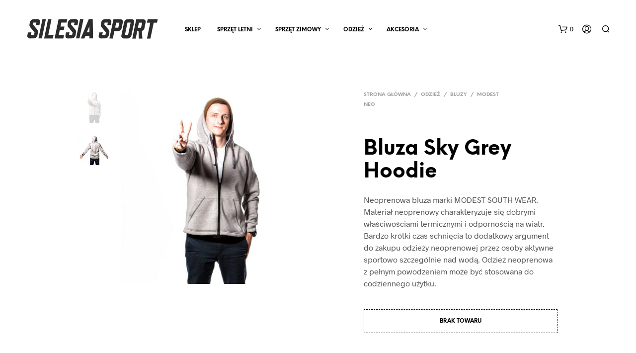

--- FILE ---
content_type: text/html; charset=UTF-8
request_url: https://silesiasport.pl/sklep/odziez/bluzy/modest-neo-bluzy/bluza-sky-grey-hoodie/
body_size: 29438
content:
<!DOCTYPE html>

<!--[if IE 9]>
<html class="ie ie9" dir="ltr" lang="pl-PL" prefix="og: https://ogp.me/ns#">
<![endif]-->

<html dir="ltr" lang="pl-PL" prefix="og: https://ogp.me/ns#">

<head>
    <meta charset="UTF-8">
    <meta name="viewport" content="width=device-width, initial-scale=1.0, maximum-scale=1.0, user-scalable=no" />

    <link rel="profile" href="http://gmpg.org/xfn/11">
    <link rel="pingback" href="https://silesiasport.pl/xmlrpc.php">
<meta name="google-site-verification" content="myN3AQXFZrIre31TjhP1syXYhA7A5AIDPQuV2KiyKsU" />
	
	<!-- Google Tag Manager -->
<script>(function(w,d,s,l,i){w[l]=w[l]||[];w[l].push({'gtm.start':
new Date().getTime(),event:'gtm.js'});var f=d.getElementsByTagName(s)[0],
j=d.createElement(s),dl=l!='dataLayer'?'&l='+l:'';j.async=true;j.src=
'https://www.googletagmanager.com/gtm.js?id='+i+dl;f.parentNode.insertBefore(j,f);
})(window,document,'script','dataLayer','GTM-PHQKT7BG');</script>
<!-- End Google Tag Manager -->
	
	<link rel="preload" as="font" href="https://silesiasport.pl/wp-content/themes/shopkeeper/inc/fonts/theme/Radnika-Regular.woff2" type="font/woff2" crossorigin>
	<link rel="preload" as="font" href="https://silesiasport.pl/wp-content/themes/shopkeeper/inc/fonts/theme/Radnika-Bold.woff2" type="font/woff2" crossorigin>
	<link rel="preload" as="font" href="https://silesiasport.pl/wp-content/themes/shopkeeper/inc/fonts/theme/NeueEinstellung-Regular.woff2" type="font/woff2" crossorigin>
	<link rel="preload" as="font" href="https://silesiasport.pl/wp-content/themes/shopkeeper/inc/fonts/theme/NeueEinstellung-Bold.woff2" type="font/woff2" crossorigin>
	
    
		<!-- All in One SEO 4.6.1.1 - aioseo.com -->
		<meta name="description" content="Neoprenowa bluza marki MODEST SOUTH WEAR. Materiał neoprenowy charakteryzuje się dobrymi właściwościami termicznymi i odpornością na wiatr. Bardzo krótki czas schnięcia to dodatkowy argument do zakupu odzieży neoprenowej przez osoby aktywne sportowo szczególnie nad wodą. Odzież neoprenowa z pełnym powodzeniem może być stosowana do codziennego użytku." />
		<meta name="robots" content="max-image-preview:large" />
		<link rel="canonical" href="https://silesiasport.pl/sklep/odziez/bluzy/modest-neo-bluzy/bluza-sky-grey-hoodie/" />
		<meta name="generator" content="All in One SEO (AIOSEO) 4.6.1.1" />
		<meta property="og:locale" content="pl_PL" />
		<meta property="og:site_name" content="Silesia Sport -" />
		<meta property="og:type" content="article" />
		<meta property="og:title" content="Bluza Sky Grey Hoodie - Silesia Sport" />
		<meta property="og:description" content="Neoprenowa bluza marki MODEST SOUTH WEAR. Materiał neoprenowy charakteryzuje się dobrymi właściwościami termicznymi i odpornością na wiatr. Bardzo krótki czas schnięcia to dodatkowy argument do zakupu odzieży neoprenowej przez osoby aktywne sportowo szczególnie nad wodą. Odzież neoprenowa z pełnym powodzeniem może być stosowana do codziennego użytku." />
		<meta property="og:url" content="https://silesiasport.pl/sklep/odziez/bluzy/modest-neo-bluzy/bluza-sky-grey-hoodie/" />
		<meta property="article:published_time" content="2017-07-11T08:26:20+00:00" />
		<meta property="article:modified_time" content="2023-06-06T12:33:50+00:00" />
		<meta name="twitter:card" content="summary_large_image" />
		<meta name="twitter:title" content="Bluza Sky Grey Hoodie - Silesia Sport" />
		<meta name="twitter:description" content="Neoprenowa bluza marki MODEST SOUTH WEAR. Materiał neoprenowy charakteryzuje się dobrymi właściwościami termicznymi i odpornością na wiatr. Bardzo krótki czas schnięcia to dodatkowy argument do zakupu odzieży neoprenowej przez osoby aktywne sportowo szczególnie nad wodą. Odzież neoprenowa z pełnym powodzeniem może być stosowana do codziennego użytku." />
		<script type="application/ld+json" class="aioseo-schema">
			{"@context":"https:\/\/schema.org","@graph":[{"@type":"BreadcrumbList","@id":"https:\/\/silesiasport.pl\/sklep\/odziez\/bluzy\/modest-neo-bluzy\/bluza-sky-grey-hoodie\/#breadcrumblist","itemListElement":[{"@type":"ListItem","@id":"https:\/\/silesiasport.pl\/#listItem","position":1,"name":"Dom","item":"https:\/\/silesiasport.pl\/","nextItem":"https:\/\/silesiasport.pl\/sklep\/odziez\/bluzy\/modest-neo-bluzy\/bluza-sky-grey-hoodie\/#listItem"},{"@type":"ListItem","@id":"https:\/\/silesiasport.pl\/sklep\/odziez\/bluzy\/modest-neo-bluzy\/bluza-sky-grey-hoodie\/#listItem","position":2,"name":"Bluza Sky Grey Hoodie","previousItem":"https:\/\/silesiasport.pl\/#listItem"}]},{"@type":"ItemPage","@id":"https:\/\/silesiasport.pl\/sklep\/odziez\/bluzy\/modest-neo-bluzy\/bluza-sky-grey-hoodie\/#itempage","url":"https:\/\/silesiasport.pl\/sklep\/odziez\/bluzy\/modest-neo-bluzy\/bluza-sky-grey-hoodie\/","name":"Bluza Sky Grey Hoodie - Silesia Sport","description":"Neoprenowa bluza marki MODEST SOUTH WEAR. Materia\u0142 neoprenowy charakteryzuje si\u0119 dobrymi w\u0142a\u015bciwo\u015bciami termicznymi i odporno\u015bci\u0105 na wiatr. Bardzo kr\u00f3tki czas schni\u0119cia to dodatkowy argument do zakupu odzie\u017cy neoprenowej przez osoby aktywne sportowo szczeg\u00f3lnie nad wod\u0105. Odzie\u017c neoprenowa z pe\u0142nym powodzeniem mo\u017ce by\u0107 stosowana do codziennego u\u017cytku.","inLanguage":"pl-PL","isPartOf":{"@id":"https:\/\/silesiasport.pl\/#website"},"breadcrumb":{"@id":"https:\/\/silesiasport.pl\/sklep\/odziez\/bluzy\/modest-neo-bluzy\/bluza-sky-grey-hoodie\/#breadcrumblist"},"image":{"@type":"ImageObject","url":"https:\/\/silesiasport.pl\/wp-content\/uploads\/2017\/07\/sky_gray_monsieur_hoodie-e1513770853407.jpg","@id":"https:\/\/silesiasport.pl\/sklep\/odziez\/bluzy\/modest-neo-bluzy\/bluza-sky-grey-hoodie\/#mainImage","width":900,"height":900},"primaryImageOfPage":{"@id":"https:\/\/silesiasport.pl\/sklep\/odziez\/bluzy\/modest-neo-bluzy\/bluza-sky-grey-hoodie\/#mainImage"},"datePublished":"2017-07-11T10:26:20+02:00","dateModified":"2023-06-06T14:33:50+02:00"},{"@type":"Organization","@id":"https:\/\/silesiasport.pl\/#organization","name":"Silesia Sport","url":"https:\/\/silesiasport.pl\/"},{"@type":"WebSite","@id":"https:\/\/silesiasport.pl\/#website","url":"https:\/\/silesiasport.pl\/","name":"Silesia Sport","inLanguage":"pl-PL","publisher":{"@id":"https:\/\/silesiasport.pl\/#organization"}}]}
		</script>
		<!-- All in One SEO -->


<!-- Google Tag Manager for WordPress by gtm4wp.com -->
<script data-cfasync="false" data-pagespeed-no-defer>//<![CDATA[
	var gtm4wp_datalayer_name = "dataLayer";
	var dataLayer = dataLayer || [];
//]]>
</script>
<!-- End Google Tag Manager for WordPress by gtm4wp.com -->
	<!-- This site is optimized with the Yoast SEO plugin v16.0.2 - https://yoast.com/wordpress/plugins/seo/ -->
	<title>Bluza Sky Grey Hoodie - Silesia Sport</title>
	<link rel="canonical" href="https://silesiasport.pl/sklep/odziez/bluzy/modest-neo-bluzy/bluza-sky-grey-hoodie/" />
	<meta property="og:locale" content="pl_PL" />
	<meta property="og:type" content="article" />
	<meta property="og:title" content="Bluza Sky Grey Hoodie | Silesia Sport" />
	<meta property="og:description" content="Neoprenowa bluza marki MODEST SOUTH WEAR. Materiał neoprenowy charakteryzuje się dobrymi właściwościami termicznymi i odpornością na wiatr. Bardzo krótki czas schnięcia to dodatkowy argument do zakupu odzieży neoprenowej przez osoby aktywne sportowo szczególnie nad wodą. Odzież neoprenowa z pełnym powodzeniem może być stosowana do codziennego użytku." />
	<meta property="og:url" content="https://silesiasport.pl/sklep/odziez/bluzy/modest-neo-bluzy/bluza-sky-grey-hoodie/" />
	<meta property="og:site_name" content="Silesia Sport" />
	<meta property="article:modified_time" content="2023-06-06T12:33:50+00:00" />
	<meta property="og:image" content="https://silesiasport.pl/wp-content/uploads/2017/07/sky_gray_monsieur_hoodie-e1513770853407.jpg" />
	<meta property="og:image:width" content="900" />
	<meta property="og:image:height" content="900" />
	<meta name="twitter:card" content="summary" />
	<script type="application/ld+json" class="yoast-schema-graph">{"@context":"https://schema.org","@graph":[{"@type":"WebSite","@id":"https://silesiasport.pl/#website","url":"https://silesiasport.pl/","name":"Silesia Sport","description":"","potentialAction":[{"@type":"SearchAction","target":"https://silesiasport.pl/?s={search_term_string}","query-input":"required name=search_term_string"}],"inLanguage":"pl-PL"},{"@type":"ImageObject","@id":"https://silesiasport.pl/sklep/odziez/bluzy/modest-neo-bluzy/bluza-sky-grey-hoodie/#primaryimage","inLanguage":"pl-PL","url":"https://silesiasport.pl/wp-content/uploads/2017/07/sky_gray_monsieur_hoodie-e1513770853407.jpg","width":900,"height":900},{"@type":"WebPage","@id":"https://silesiasport.pl/sklep/odziez/bluzy/modest-neo-bluzy/bluza-sky-grey-hoodie/#webpage","url":"https://silesiasport.pl/sklep/odziez/bluzy/modest-neo-bluzy/bluza-sky-grey-hoodie/","name":"Bluza Sky Grey Hoodie | Silesia Sport","isPartOf":{"@id":"https://silesiasport.pl/#website"},"primaryImageOfPage":{"@id":"https://silesiasport.pl/sklep/odziez/bluzy/modest-neo-bluzy/bluza-sky-grey-hoodie/#primaryimage"},"datePublished":"2017-07-11T08:26:20+00:00","dateModified":"2023-06-06T12:33:50+00:00","breadcrumb":{"@id":"https://silesiasport.pl/sklep/odziez/bluzy/modest-neo-bluzy/bluza-sky-grey-hoodie/#breadcrumb"},"inLanguage":"pl-PL","potentialAction":[{"@type":"ReadAction","target":["https://silesiasport.pl/sklep/odziez/bluzy/modest-neo-bluzy/bluza-sky-grey-hoodie/"]}]},{"@type":"BreadcrumbList","@id":"https://silesiasport.pl/sklep/odziez/bluzy/modest-neo-bluzy/bluza-sky-grey-hoodie/#breadcrumb","itemListElement":[{"@type":"ListItem","position":1,"item":{"@type":"WebPage","@id":"https://silesiasport.pl/","url":"https://silesiasport.pl/","name":"Strona g\u0142\u00f3wna"}},{"@type":"ListItem","position":2,"item":{"@type":"WebPage","@id":"https://silesiasport.pl/sklep-2/","url":"https://silesiasport.pl/sklep-2/","name":"Sklep"}},{"@type":"ListItem","position":3,"item":{"@type":"WebPage","@id":"https://silesiasport.pl/sklep/odziez/bluzy/modest-neo-bluzy/bluza-sky-grey-hoodie/","url":"https://silesiasport.pl/sklep/odziez/bluzy/modest-neo-bluzy/bluza-sky-grey-hoodie/","name":"Bluza Sky Grey Hoodie"}}]}]}</script>
	<!-- / Yoast SEO plugin. -->


<link rel='dns-prefetch' href='//s.w.org' />
<link rel="alternate" type="application/rss+xml" title="Silesia Sport &raquo; Kanał z wpisami" href="https://silesiasport.pl/feed/" />
<link rel="alternate" type="application/rss+xml" title="Silesia Sport &raquo; Kanał z komentarzami" href="https://silesiasport.pl/comments/feed/" />
<link rel="alternate" type="application/rss+xml" title="Silesia Sport &raquo; Bluza Sky Grey Hoodie Kanał z komentarzami" href="https://silesiasport.pl/sklep/odziez/bluzy/modest-neo-bluzy/bluza-sky-grey-hoodie/feed/" />
		<!-- This site uses the Google Analytics by MonsterInsights plugin v9.10.1 - Using Analytics tracking - https://www.monsterinsights.com/ -->
							<script src="//www.googletagmanager.com/gtag/js?id=G-GN6FDZJVS6"  data-cfasync="false" data-wpfc-render="false" type="text/javascript" async></script>
			<script data-cfasync="false" data-wpfc-render="false" type="text/javascript">
				var mi_version = '9.10.1';
				var mi_track_user = true;
				var mi_no_track_reason = '';
								var MonsterInsightsDefaultLocations = {"page_location":"https:\/\/silesiasport.pl\/sklep\/odziez\/bluzy\/modest-neo-bluzy\/bluza-sky-grey-hoodie\/"};
								if ( typeof MonsterInsightsPrivacyGuardFilter === 'function' ) {
					var MonsterInsightsLocations = (typeof MonsterInsightsExcludeQuery === 'object') ? MonsterInsightsPrivacyGuardFilter( MonsterInsightsExcludeQuery ) : MonsterInsightsPrivacyGuardFilter( MonsterInsightsDefaultLocations );
				} else {
					var MonsterInsightsLocations = (typeof MonsterInsightsExcludeQuery === 'object') ? MonsterInsightsExcludeQuery : MonsterInsightsDefaultLocations;
				}

								var disableStrs = [
										'ga-disable-G-GN6FDZJVS6',
									];

				/* Function to detect opted out users */
				function __gtagTrackerIsOptedOut() {
					for (var index = 0; index < disableStrs.length; index++) {
						if (document.cookie.indexOf(disableStrs[index] + '=true') > -1) {
							return true;
						}
					}

					return false;
				}

				/* Disable tracking if the opt-out cookie exists. */
				if (__gtagTrackerIsOptedOut()) {
					for (var index = 0; index < disableStrs.length; index++) {
						window[disableStrs[index]] = true;
					}
				}

				/* Opt-out function */
				function __gtagTrackerOptout() {
					for (var index = 0; index < disableStrs.length; index++) {
						document.cookie = disableStrs[index] + '=true; expires=Thu, 31 Dec 2099 23:59:59 UTC; path=/';
						window[disableStrs[index]] = true;
					}
				}

				if ('undefined' === typeof gaOptout) {
					function gaOptout() {
						__gtagTrackerOptout();
					}
				}
								window.dataLayer = window.dataLayer || [];

				window.MonsterInsightsDualTracker = {
					helpers: {},
					trackers: {},
				};
				if (mi_track_user) {
					function __gtagDataLayer() {
						dataLayer.push(arguments);
					}

					function __gtagTracker(type, name, parameters) {
						if (!parameters) {
							parameters = {};
						}

						if (parameters.send_to) {
							__gtagDataLayer.apply(null, arguments);
							return;
						}

						if (type === 'event') {
														parameters.send_to = monsterinsights_frontend.v4_id;
							var hookName = name;
							if (typeof parameters['event_category'] !== 'undefined') {
								hookName = parameters['event_category'] + ':' + name;
							}

							if (typeof MonsterInsightsDualTracker.trackers[hookName] !== 'undefined') {
								MonsterInsightsDualTracker.trackers[hookName](parameters);
							} else {
								__gtagDataLayer('event', name, parameters);
							}
							
						} else {
							__gtagDataLayer.apply(null, arguments);
						}
					}

					__gtagTracker('js', new Date());
					__gtagTracker('set', {
						'developer_id.dZGIzZG': true,
											});
					if ( MonsterInsightsLocations.page_location ) {
						__gtagTracker('set', MonsterInsightsLocations);
					}
										__gtagTracker('config', 'G-GN6FDZJVS6', {"forceSSL":"true"} );
										window.gtag = __gtagTracker;										(function () {
						/* https://developers.google.com/analytics/devguides/collection/analyticsjs/ */
						/* ga and __gaTracker compatibility shim. */
						var noopfn = function () {
							return null;
						};
						var newtracker = function () {
							return new Tracker();
						};
						var Tracker = function () {
							return null;
						};
						var p = Tracker.prototype;
						p.get = noopfn;
						p.set = noopfn;
						p.send = function () {
							var args = Array.prototype.slice.call(arguments);
							args.unshift('send');
							__gaTracker.apply(null, args);
						};
						var __gaTracker = function () {
							var len = arguments.length;
							if (len === 0) {
								return;
							}
							var f = arguments[len - 1];
							if (typeof f !== 'object' || f === null || typeof f.hitCallback !== 'function') {
								if ('send' === arguments[0]) {
									var hitConverted, hitObject = false, action;
									if ('event' === arguments[1]) {
										if ('undefined' !== typeof arguments[3]) {
											hitObject = {
												'eventAction': arguments[3],
												'eventCategory': arguments[2],
												'eventLabel': arguments[4],
												'value': arguments[5] ? arguments[5] : 1,
											}
										}
									}
									if ('pageview' === arguments[1]) {
										if ('undefined' !== typeof arguments[2]) {
											hitObject = {
												'eventAction': 'page_view',
												'page_path': arguments[2],
											}
										}
									}
									if (typeof arguments[2] === 'object') {
										hitObject = arguments[2];
									}
									if (typeof arguments[5] === 'object') {
										Object.assign(hitObject, arguments[5]);
									}
									if ('undefined' !== typeof arguments[1].hitType) {
										hitObject = arguments[1];
										if ('pageview' === hitObject.hitType) {
											hitObject.eventAction = 'page_view';
										}
									}
									if (hitObject) {
										action = 'timing' === arguments[1].hitType ? 'timing_complete' : hitObject.eventAction;
										hitConverted = mapArgs(hitObject);
										__gtagTracker('event', action, hitConverted);
									}
								}
								return;
							}

							function mapArgs(args) {
								var arg, hit = {};
								var gaMap = {
									'eventCategory': 'event_category',
									'eventAction': 'event_action',
									'eventLabel': 'event_label',
									'eventValue': 'event_value',
									'nonInteraction': 'non_interaction',
									'timingCategory': 'event_category',
									'timingVar': 'name',
									'timingValue': 'value',
									'timingLabel': 'event_label',
									'page': 'page_path',
									'location': 'page_location',
									'title': 'page_title',
									'referrer' : 'page_referrer',
								};
								for (arg in args) {
																		if (!(!args.hasOwnProperty(arg) || !gaMap.hasOwnProperty(arg))) {
										hit[gaMap[arg]] = args[arg];
									} else {
										hit[arg] = args[arg];
									}
								}
								return hit;
							}

							try {
								f.hitCallback();
							} catch (ex) {
							}
						};
						__gaTracker.create = newtracker;
						__gaTracker.getByName = newtracker;
						__gaTracker.getAll = function () {
							return [];
						};
						__gaTracker.remove = noopfn;
						__gaTracker.loaded = true;
						window['__gaTracker'] = __gaTracker;
					})();
									} else {
										console.log("");
					(function () {
						function __gtagTracker() {
							return null;
						}

						window['__gtagTracker'] = __gtagTracker;
						window['gtag'] = __gtagTracker;
					})();
									}
			</script>
							<!-- / Google Analytics by MonsterInsights -->
				<script type="text/javascript">
			window._wpemojiSettings = {"baseUrl":"https:\/\/s.w.org\/images\/core\/emoji\/13.0.1\/72x72\/","ext":".png","svgUrl":"https:\/\/s.w.org\/images\/core\/emoji\/13.0.1\/svg\/","svgExt":".svg","source":{"concatemoji":"https:\/\/silesiasport.pl\/wp-includes\/js\/wp-emoji-release.min.js?ver=5.7.14"}};
			!function(e,a,t){var n,r,o,i=a.createElement("canvas"),p=i.getContext&&i.getContext("2d");function s(e,t){var a=String.fromCharCode;p.clearRect(0,0,i.width,i.height),p.fillText(a.apply(this,e),0,0);e=i.toDataURL();return p.clearRect(0,0,i.width,i.height),p.fillText(a.apply(this,t),0,0),e===i.toDataURL()}function c(e){var t=a.createElement("script");t.src=e,t.defer=t.type="text/javascript",a.getElementsByTagName("head")[0].appendChild(t)}for(o=Array("flag","emoji"),t.supports={everything:!0,everythingExceptFlag:!0},r=0;r<o.length;r++)t.supports[o[r]]=function(e){if(!p||!p.fillText)return!1;switch(p.textBaseline="top",p.font="600 32px Arial",e){case"flag":return s([127987,65039,8205,9895,65039],[127987,65039,8203,9895,65039])?!1:!s([55356,56826,55356,56819],[55356,56826,8203,55356,56819])&&!s([55356,57332,56128,56423,56128,56418,56128,56421,56128,56430,56128,56423,56128,56447],[55356,57332,8203,56128,56423,8203,56128,56418,8203,56128,56421,8203,56128,56430,8203,56128,56423,8203,56128,56447]);case"emoji":return!s([55357,56424,8205,55356,57212],[55357,56424,8203,55356,57212])}return!1}(o[r]),t.supports.everything=t.supports.everything&&t.supports[o[r]],"flag"!==o[r]&&(t.supports.everythingExceptFlag=t.supports.everythingExceptFlag&&t.supports[o[r]]);t.supports.everythingExceptFlag=t.supports.everythingExceptFlag&&!t.supports.flag,t.DOMReady=!1,t.readyCallback=function(){t.DOMReady=!0},t.supports.everything||(n=function(){t.readyCallback()},a.addEventListener?(a.addEventListener("DOMContentLoaded",n,!1),e.addEventListener("load",n,!1)):(e.attachEvent("onload",n),a.attachEvent("onreadystatechange",function(){"complete"===a.readyState&&t.readyCallback()})),(n=t.source||{}).concatemoji?c(n.concatemoji):n.wpemoji&&n.twemoji&&(c(n.twemoji),c(n.wpemoji)))}(window,document,window._wpemojiSettings);
		</script>
		<style type="text/css">
img.wp-smiley,
img.emoji {
	display: inline !important;
	border: none !important;
	box-shadow: none !important;
	height: 1em !important;
	width: 1em !important;
	margin: 0 .07em !important;
	vertical-align: -0.1em !important;
	background: none !important;
	padding: 0 !important;
}
</style>
	<link rel='stylesheet' id='wp-block-library-css'  href='https://silesiasport.pl/wp-includes/css/dist/block-library/style.min.css?ver=5.7.14' type='text/css' media='all' />
<link rel='stylesheet' id='wp-block-library-theme-css'  href='https://silesiasport.pl/wp-includes/css/dist/block-library/theme.min.css?ver=5.7.14' type='text/css' media='all' />
<link rel='stylesheet' id='wc-block-vendors-style-css'  href='https://silesiasport.pl/wp-content/plugins/woocommerce/packages/woocommerce-blocks/build/vendors-style.css?ver=4.4.3' type='text/css' media='all' />
<link rel='stylesheet' id='wc-block-style-css'  href='https://silesiasport.pl/wp-content/plugins/woocommerce/packages/woocommerce-blocks/build/style.css?ver=4.4.3' type='text/css' media='all' />
<link rel='stylesheet' id='gbt_18_sk_posts_grid_styles-css'  href='https://silesiasport.pl/wp-content/plugins/shopkeeper-extender/includes/gbt-blocks/posts_grid/assets/css/style.min.css?ver=1616631200' type='text/css' media='all' />
<link rel='stylesheet' id='gbt_18_sk_banner_styles-css'  href='https://silesiasport.pl/wp-content/plugins/shopkeeper-extender/includes/gbt-blocks/banner/assets/css/style.min.css?ver=5.7.14' type='text/css' media='all' />
<link rel='stylesheet' id='gbt_18_sk_slider_styles-css'  href='https://silesiasport.pl/wp-content/plugins/shopkeeper-extender/includes/gbt-blocks/slider/assets/css/frontend/style.min.css?ver=1616631200' type='text/css' media='all' />
<link rel='stylesheet' id='gbt_18_sk_portfolio_styles-css'  href='https://silesiasport.pl/wp-content/plugins/shopkeeper-portfolio/includes/blocks/portfolio/assets/css/style.min.css?ver=1616631249' type='text/css' media='all' />
<link rel='stylesheet' id='rs-plugin-settings-css'  href='https://silesiasport.pl/wp-content/plugins/revslider/public/assets/css/rs6.css?ver=6.4.3' type='text/css' media='all' />
<style id='rs-plugin-settings-inline-css' type='text/css'>
#rs-demo-id {}
</style>
<link rel='stylesheet' id='sow-image-default-d6014b76747a-css'  href='https://silesiasport.pl/wp-content/uploads/siteorigin-widgets/sow-image-default-d6014b76747a.css?ver=5.7.14' type='text/css' media='all' />
<link rel='stylesheet' id='sow-image-default-17bc2272b535-css'  href='https://silesiasport.pl/wp-content/uploads/siteorigin-widgets/sow-image-default-17bc2272b535.css?ver=5.7.14' type='text/css' media='all' />
<link rel='stylesheet' id='wcva-shop-frontend-css'  href='https://silesiasport.pl/wp-content/plugins/woocommerce-colororimage-variation-select/css/shop-frontend.css?ver=5.7.14' type='text/css' media='all' />
<link rel='stylesheet' id='woocommerce-layout-css'  href='https://silesiasport.pl/wp-content/plugins/woocommerce/assets/css/woocommerce-layout.css?ver=5.1.0' type='text/css' media='all' />
<link rel='stylesheet' id='woocommerce-smallscreen-css'  href='https://silesiasport.pl/wp-content/plugins/woocommerce/assets/css/woocommerce-smallscreen.css?ver=5.1.0' type='text/css' media='only screen and (max-width: 768px)' />
<link rel='stylesheet' id='woocommerce-general-css'  href='https://silesiasport.pl/wp-content/plugins/woocommerce/assets/css/woocommerce.css?ver=5.1.0' type='text/css' media='all' />
<style id='woocommerce-inline-inline-css' type='text/css'>
.woocommerce form .form-row .required { visibility: visible; }
</style>
<link rel='stylesheet' id='animate-css'  href='https://silesiasport.pl/wp-content/themes/shopkeeper/css/vendor/animate.min.css?ver=1.0.0' type='text/css' media='all' />
<link rel='stylesheet' id='fresco-css'  href='https://silesiasport.pl/wp-content/themes/shopkeeper/css/vendor/fresco/fresco.min.css?ver=2.3.0' type='text/css' media='all' />
<link rel='stylesheet' id='easyzoom-css'  href='https://silesiasport.pl/wp-content/themes/shopkeeper/css/vendor/easyzoom.min.css?ver=2.4.0' type='text/css' media='all' />
<link rel='stylesheet' id='select2-css'  href='https://silesiasport.pl/wp-content/plugins/woocommerce/assets/css/select2.css?ver=5.1.0' type='text/css' media='all' />
<link rel='stylesheet' id='swiper-css'  href='https://silesiasport.pl/wp-content/themes/shopkeeper/css/vendor/swiper.min.css?ver=6.4.1' type='text/css' media='all' />
<link rel='stylesheet' id='sk-social-media-styles-css'  href='https://silesiasport.pl/wp-content/plugins/shopkeeper-extender/includes/social-media/assets/css/social-media.min.css?ver=5.7.14' type='text/css' media='all' />
<link rel='stylesheet' id='sk-extender-custom-menu-styles-css'  href='https://silesiasport.pl/wp-content/plugins/shopkeeper-extender/includes/custom-menu/assets/css/custom-menu.css?ver=5.7.14' type='text/css' media='all' />
<link rel='stylesheet' id='sk-social-sharing-styles-css'  href='https://silesiasport.pl/wp-content/plugins/shopkeeper-extender/includes/social-sharing/assets/css/social-sharing.min.css?ver=5.7.14' type='text/css' media='all' />
<link rel='stylesheet' id='gbt-portfolio-styles-css'  href='https://silesiasport.pl/wp-content/plugins/shopkeeper-portfolio/includes/assets/css/portfolio.css?ver=5.7.14' type='text/css' media='all' />
<link rel='stylesheet' id='tablepress-default-css'  href='https://silesiasport.pl/wp-content/plugins/tablepress/css/default.min.css?ver=1.13' type='text/css' media='all' />
<link rel='stylesheet' id='getbowtied-custom-notifications-styles-css'  href='https://silesiasport.pl/wp-content/themes/shopkeeper/inc/notifications/custom/assets/css/style.min.css?ver=2.9.41' type='text/css' media='all' />
<link rel='stylesheet' id='shopkeeper-icon-font-css'  href='https://silesiasport.pl/wp-content/themes/shopkeeper/inc/fonts/shopkeeper-icon-font/style.min.css?ver=2.9.41' type='text/css' media='all' />
<link rel='stylesheet' id='shopkeeper-styles-css'  href='https://silesiasport.pl/wp-content/themes/shopkeeper/css/styles.min.css?ver=2.9.41' type='text/css' media='all' />
<style id='shopkeeper-styles-inline-css' type='text/css'>
@font-face{font-family:Radnika;font-display:swap;font-style:normal;font-weight:500;src:url("https://silesiasport.pl/wp-content/themes/shopkeeper/inc/fonts/theme/Radnika-Regular.eot");src:url("https://silesiasport.pl/wp-content/themes/shopkeeper/inc/fonts/theme/Radnika-Regular.eot?#iefix") format("embedded-opentype"), url("https://silesiasport.pl/wp-content/themes/shopkeeper/inc/fonts/theme/Radnika-Regular.woff2") format("woff2"), url("https://silesiasport.pl/wp-content/themes/shopkeeper/inc/fonts/theme/Radnika-Regular.woff") format("woff")}@font-face{font-family:Radnika;font-display:swap;font-style:normal;font-weight:700;src:url("https://silesiasport.pl/wp-content/themes/shopkeeper/inc/fonts/theme/Radnika-Bold.eot");src:url("https://silesiasport.pl/wp-content/themes/shopkeeper/inc/fonts/theme/Radnika-Bold.eot?#iefix") format("embedded-opentype"), url("https://silesiasport.pl/wp-content/themes/shopkeeper/inc/fonts/theme/Radnika-Bold.woff2") format("woff2"), url("https://silesiasport.pl/wp-content/themes/shopkeeper/inc/fonts/theme/Radnika-Bold.woff") format("woff")}@font-face{font-family:NeueEinstellung;font-display:swap;font-style:normal;font-weight:500;src:url("https://silesiasport.pl/wp-content/themes/shopkeeper/inc/fonts/theme/NeueEinstellung-Regular.eot");src:url("https://silesiasport.pl/wp-content/themes/shopkeeper/inc/fonts/theme/NeueEinstellung-Regular.eot?#iefix") format("embedded-opentype"), url("https://silesiasport.pl/wp-content/themes/shopkeeper/inc/fonts/theme/NeueEinstellung-Regular.woff2") format("woff2"), url("https://silesiasport.pl/wp-content/themes/shopkeeper/inc/fonts/theme/NeueEinstellung-Regular.woff") format("woff")}@font-face{font-family:NeueEinstellung;font-display:swap;font-style:normal;font-weight:700;src:url("https://silesiasport.pl/wp-content/themes/shopkeeper/inc/fonts/theme/NeueEinstellung-Bold.eot");src:url("https://silesiasport.pl/wp-content/themes/shopkeeper/inc/fonts/theme/NeueEinstellung-Bold.eot?#iefix") format("embedded-opentype"), url("https://silesiasport.pl/wp-content/themes/shopkeeper/inc/fonts/theme/NeueEinstellung-Bold.woff2") format("woff2"), url("https://silesiasport.pl/wp-content/themes/shopkeeper/inc/fonts/theme/NeueEinstellung-Bold.woff") format("woff")}.st-content, .categories_grid .category_name, .cd-top, .product_socials_wrapper .product_socials_wrapper_inner a, .product_navigation #nav-below .product-nav-next a, .product_navigation #nav-below .product-nav-previous a{background-color:#fff}.categories_grid .category_item:hover .category_name{color:#fff}h1, h2, h3, h4, h5, h6, .comments-title, .comment-author, #reply-title, .site-footer .widget-title, .accordion_title, .ui-tabs-anchor, .products .button, .site-title a, .post_meta_archive a, .post_meta a, .post_tags a, #nav-below a, .list_categories a, .list_shop_categories a, .main-navigation > ul > li > a, .main-navigation .mega-menu > ul > li > a, .more-link, .top-page-excerpt, .select2-search input, .product_after_shop_loop_buttons a, .woocommerce .products-grid a.button, .page-numbers, input.qty, .button, button, .button_text, input[type="button"], input[type="reset"], input[type="submit"], button[type="submit"], .woocommerce a.button, .woocommerce-page a.button, .woocommerce button.button, .woocommerce-page button.button, .woocommerce input.button, .woocommerce-page input.button, .woocommerce #respond input#submit, .woocommerce-page #respond input#submit, .woocommerce #content input.button, .woocommerce-page #content input.button, .woocommerce a.button.alt, .woocommerce button.button.alt, .woocommerce input.button.alt, .woocommerce #respond input#submit.alt, .woocommerce #content input.button.alt, .woocommerce-page a.button.alt, .woocommerce-page button.button.alt, .woocommerce-page input.button.alt, .woocommerce-page #respond input#submit.alt, .woocommerce-page #content input.button.alt, .yith-wcwl-wishlistexistsbrowse.show a, .share-product-text, .tabs > li > a, label, .shopkeeper_new_product, .comment-respond label, .product_meta_title, .woocommerce table.shop_table th, .woocommerce-page table.shop_table th, #map_button, .woocommerce .cart-collaterals .cart_totals tr.order-total td strong, .woocommerce-page .cart-collaterals .cart_totals tr.order-total td strong, .cart-wishlist-empty, .wishlist-empty, .cart-empty, .return-to-shop .wc-backward, .order-number a, .post-edit-link, .from_the_blog_title, .icon_box_read_more, .vc_pie_chart_value, .shortcode_banner_simple_bullet, .shortcode_banner_simple_height_bullet, .product-category .woocommerce-loop-category__title, .categories_grid .category_name, .woocommerce span.onsale, .woocommerce-page span.onsale, .out_of_stock_badge_single, .out_of_stock_badge_loop, .page-numbers, .post-nav-links span, .post-nav-links a, .add_to_wishlist, .yith-wcwl-wishlistaddedbrowse, .yith-wcwl-wishlistexistsbrowse, .filters-group, .product-name, .product-quantity, .product-total, .download-product a, .woocommerce-order-details table tfoot th, .woocommerce-order-details table tfoot td, .woocommerce .woocommerce-order-downloads table tbody td:before, .woocommerce table.woocommerce-MyAccount-orders td:before, .widget h3, .widget .total .amount, .wishlist-in-stock, .wishlist-out-of-stock, .comment-reply-link, .comment-edit-link, .widget_calendar table thead tr th, .page-type, .mobile-navigation a, table thead tr th, .portfolio_single_list_cat, .portfolio-categories, .shipping-calculator-button, .vc_btn, .vc_btn2, .vc_btn3, .account-tab-item .account-tab-link, .account-tab-list .sep, ul.order_details li, ul.order_details.bacs_details li, .widget_calendar caption, .widget_recent_comments li a, .edit-account legend, .widget_shopping_cart li.empty, .cart-collaterals .cart_totals .shop_table .order-total .woocommerce-Price-amount, .woocommerce table.cart .cart_item td a, .woocommerce #content table.cart .cart_item td a, .woocommerce-page table.cart .cart_item td a, .woocommerce-page #content table.cart .cart_item td a, .woocommerce table.cart .cart_item td span, .woocommerce #content table.cart .cart_item td span, .woocommerce-page table.cart .cart_item td span, .woocommerce-page #content table.cart .cart_item td span, .woocommerce-MyAccount-navigation ul li, .cd-quick-view .cd-item-info .product_infos .quickview-badges .onsale, .woocommerce-info.wc_points_rewards_earn_points, .woocommerce-info, .woocommerce-error, .woocommerce-message, .woocommerce .cart-collaterals .cart_totals .cart-subtotal th, .woocommerce-page .cart-collaterals .cart_totals .cart-subtotal th, .woocommerce .cart-collaterals .cart_totals tr.shipping th, .woocommerce-page .cart-collaterals .cart_totals tr.shipping th, .woocommerce .cart-collaterals .cart_totals tr.order-total th, .woocommerce-page .cart-collaterals .cart_totals tr.order-total th, .woocommerce .cart-collaterals .cart_totals h2, .woocommerce .cart-collaterals .cross-sells h2, .woocommerce-cart #content table.cart td.actions .coupon #coupon_code, form.checkout_coupon #coupon_code, .woocommerce-checkout .woocommerce-info, .shopkeeper_checkout_coupon, .shopkeeper_checkout_login, .minicart-message, .woocommerce .woocommerce-checkout-review-order table.shop_table tfoot td, .woocommerce .woocommerce-checkout-review-order table.shop_table tfoot th, .woocommerce-page .woocommerce-checkout-review-order table.shop_table tfoot td, .woocommerce-page .woocommerce-checkout-review-order table.shop_table tfoot th, .no-products-info p, .getbowtied_blog_ajax_load_button a, .getbowtied_ajax_load_button a, .index-layout-2 ul.blog-posts .blog-post article .post-categories li a, .index-layout-3 .blog-posts_container ul.blog-posts .blog-post article .post-categories li a, .index-layout-2 ul.blog-posts .blog-post .post_content_wrapper .post_content .read_more, .index-layout-3 .blog-posts_container ul.blog-posts .blog-post article .post_content_wrapper .post_content .read_more, .woocommerce .woocommerce-breadcrumb, .woocommerce-page .woocommerce-breadcrumb, .woocommerce .woocommerce-breadcrumb a, .woocommerce-page .woocommerce-breadcrumb a, .product_meta, .product_meta span, .product_meta a, .product_layout_classic div.product span.price, .product_layout_classic div.product p.price, .product_layout_2 div.product span.price, .product_layout_2 div.product p.price, .product_layout_3 div.product span.price, .product_layout_3 div.product p.price, .product_layout_4 div.product span.price, .product_layout_4 div.product p.price, .related-products-title, .product_socials_wrapper .share-product-text, #button_offcanvas_sidebar_left .filters-text, .woocommerce-ordering select.orderby, .fr-position-text, .woocommerce-checkout-review-order .woocommerce-checkout-review-order-table tr td, .catalog-ordering .select2-container.orderby a, .catalog-ordering .select2-container span, .widget_product_categories ul li .count, .widget_layered_nav ul li .count, .woocommerce-mini-cart__empty-message, .woocommerce-ordering select.orderby, .woocommerce .cart-collaterals .cart_totals table.shop_table_responsive tr td::before, .woocommerce-page .cart-collaterals .cart_totals table.shop_table_responsive tr td::before, .login-register-container .lost-pass-link, .woocommerce-cart .cart-collaterals .cart_totals table td .amount, .wpb_wrapper .add_to_cart_inline .woocommerce-Price-amount.amount, .woocommerce-page .cart-collaterals .cart_totals tr.shipping td, .woocommerce-page .cart-collaterals .cart_totals tr.shipping td, .woocommerce .cart-collaterals .cart_totals tr.cart-discount th, .woocommerce-page .cart-collaterals .cart_totals tr.cart-discount th, .woocommerce-thankyou-order-received, .woocommerce-order-received .woocommerce table.shop_table tfoot th, .woocommerce-order-received .woocommerce-page table.shop_table tfoot th, .woocommerce-view-order .woocommerce table.shop_table tfoot th, .woocommerce-view-order .woocommerce-page table.shop_table tfoot th, .woocommerce-order-received .woocommerce table.shop_table tfoot td, .woocommerce-order-received .woocommerce-page table.shop_table tfoot td, .woocommerce-view-order .woocommerce table.shop_table tfoot td, .woocommerce-view-order .woocommerce-page table.shop_table tfoot td, .language-and-currency #top_bar_language_list > ul > li, .language-and-currency .wcml_currency_switcher > ul > li.wcml-cs-active-currency, .language-and-currency-offcanvas #top_bar_language_list > ul > li, .language-and-currency-offcanvas .wcml_currency_switcher > ul > li.wcml-cs-active-currency, .woocommerce-order-pay .woocommerce .woocommerce-form-login p.lost_password a, .woocommerce-MyAccount-content .woocommerce-orders-table__cell-order-number a, .woocommerce form.login .lost_password, .comment-reply-title, .product_content_wrapper .product_infos .out_of_stock_wrapper .out_of_stock_badge_single, .product_content_wrapper .product_infos .woocommerce-variation-availability p.stock.out-of-stock, .site-search .widget_product_search .search-field, .site-search .widget_search .search-field, .site-search .search-form .search-field, .site-search .search-text, .site-search .search-no-suggestions, .latest_posts_grid_wrapper .latest_posts_grid_title, p.has-drop-cap:not(:focus):first-letter, .paypal-button-tagline .paypal-button-text, .tinvwl_add_to_wishlist_button, .product-addon-totals, body.gbt_custom_notif .page-notifications .gbt-custom-notification-message, body.gbt_custom_notif .page-notifications .gbt-custom-notification-message *, body.gbt_custom_notif .page-notifications .product_notification_text, body.gbt_custom_notif .page-notifications .product_notification_text *, body.gbt_classic_notif .woocommerce-error a, body.gbt_classic_notif .woocommerce-info a, body.gbt_classic_notif .woocommerce-message a, body.gbt_classic_notif .woocommerce-notice a, .shop_table.cart .product-price .amount, p.has-drop-cap:first-letter, .woocommerce-result-count, .widget_price_filter .price_slider_amount, .woocommerce ul.products li.product .price, .product_content_wrapper .product_infos table.variations td.label, .woocommerce div.product form.cart .reset_variations, .cd-quick-view .cd-item-info .product_infos .product_price .price, #powerTip, div.wcva_shop_textblock, .wcva_filter_textblock, .wcva_single_textblock, .cd-quick-view .swatchtitlelabel, .cd-quick-view .wcva_attribute_sep, .cd-quick-view .wcva_selected_attribute, .added_to_cart, .upper a, .wp-block-woocommerce-active-filters ul.wc-block-active-filters-list li *, .wp-block-woocommerce-active-filters .wc-block-active-filters__clear-all, .product_navigation #nav-below span, .order-info mark, .top-headers-wrapper .site-header .site-header-wrapper .site-title, .mobile-navigation > ul > li > ul > li.menu-item-has-children > a, .mobile-navigation > ul > li > ul li.upper > a, .mobile-navigation > ul > li > ul > li > a{font-family:"NeueEinstellung", -apple-system, BlinkMacSystemFont, Arial, Helvetica, 'Helvetica Neue', Verdana, sans-serif}body, p, .site-navigation-top-bar, .site-title, .widget_product_search #searchsubmit, .widget_search #searchsubmit, .widget_product_search .search-submit, .widget_search .search-submit, #site-menu, .copyright_text, blockquote cite, table thead th, .recently_viewed_in_single h2, .woocommerce .cart-collaterals .cart_totals table th, .woocommerce-page .cart-collaterals .cart_totals table th, .woocommerce .cart-collaterals .shipping_calculator h2, .woocommerce-page .cart-collaterals .shipping_calculator h2, .woocommerce table.woocommerce-checkout-review-order-table tfoot th, .woocommerce-page table.woocommerce-checkout-review-order-table tfoot th, .qty, .shortcode_banner_simple_inside h4, .shortcode_banner_simple_height h4, .fr-caption, .post_meta_archive, .post_meta, .yith-wcwl-wishlistaddedbrowse .feedback, .yith-wcwl-wishlistexistsbrowse .feedback, .product-name span, .widget_calendar table tbody a, .fr-touch-caption-wrapper, .woocommerce .checkout_login p.form-row label[for="rememberme"], .wpb_widgetised_column aside ul li span.count, .woocommerce td.product-name dl.variation dt, .woocommerce td.product-name dl.variation dd, .woocommerce td.product-name dl.variation dt p, .woocommerce td.product-name dl.variation dd p, .woocommerce-page td.product-name dl.variation dt, .woocommerce-page td.product-name dl.variation dd p, .woocommerce-page td.product-name dl.variation dt p, .woocommerce .select2-container, .check_label, .woocommerce-page #payment .terms label, ul.order_details li strong, .widget_recent_comments li, .widget_shopping_cart p.total, .widget_shopping_cart p.total .amount, .mobile-navigation li ul li a, .woocommerce #payment div.payment_box p, .woocommerce-page #payment div.payment_box p, .woocommerce table.cart .cart_item td:before, .woocommerce #content table.cart .cart_item td:before, .woocommerce-page table.cart .cart_item td:before, .woocommerce-page #content table.cart .cart_item td:before, .language-and-currency #top_bar_language_list > ul > li > ul > li > a, .language-and-currency .wcml_currency_switcher > ul > li.wcml-cs-active-currency > ul.wcml-cs-submenu li a, .language-and-currency #top_bar_language_list > ul > li.menu-item-first > ul.sub-menu li.sub-menu-item span.icl_lang_sel_current, .language-and-currency-offcanvas #top_bar_language_list > ul > li > ul > li > a, .language-and-currency-offcanvas .wcml_currency_switcher > ul > li.wcml-cs-active-currency > ul.wcml-cs-submenu li a, .language-and-currency-offcanvas #top_bar_language_list > ul > li.menu-item-first > ul.sub-menu li.sub-menu-item span.icl_lang_sel_current, .woocommerce-order-pay .woocommerce .woocommerce-info, .select2-results__option, body.gbt_classic_notif .woocommerce-error, body.gbt_classic_notif .woocommerce-info, body.gbt_classic_notif .woocommerce-message, body.gbt_classic_notif .woocommerce-notice, .gbt_18_sk_editor_banner_subtitle, .gbt_18_sk_editor_slide_description_input, .woocommerce td.product-name .wc-item-meta li, .woocommerce ul.products li.product .woocommerce-loop-product__title, .product_content_wrapper .product_infos span.belowtext, .wc-block-grid__product-title, .wp-block-woocommerce-attribute-filter ul.wc-block-checkbox-list li label, .wp-block-woocommerce-active-filters ul.wc-block-active-filters-list li .wc-block-active-filters-list-item__name{font-family:"Radnika", -apple-system, BlinkMacSystemFont, Arial, Helvetica, 'Helvetica Neue', Verdana, sans-serif}h1, .woocommerce h1, .woocommerce-page h1{font-size:30.797px}h2, .woocommerce h2, .woocommerce-page h2{font-size:23.101px}h3, .woocommerce h3, .woocommerce-page h3{font-size:17.329px}h4, .woocommerce h4, .woocommerce-page h4{font-size:13px}h5, .woocommerce h5, .woocommerce-page h5{font-size:9.75px}.woocommerce-account .account-tab-list .account-tab-item .account-tab-link{font-size:54.487px}.page-title.blog-listing, .woocommerce .page-title, .page-title, .single .entry-title, .woocommerce-cart .page-title, .woocommerce-checkout .page-title, .woocommerce-account .page-title{font-size:41.041px}p.has-drop-cap:first-letter{font-size:41.041px !important}.entry-title-archive, .wp-block-latest-posts li > a{font-size:30.659px}.woocommerce #content div.product .product_title, .woocommerce div.product .product_title, .woocommerce-page #content div.product .product_title, .woocommerce-page div.product .product_title{font-size:23.101px}h2.woocommerce-order-details__title, h2.woocommerce-column__title, h2.woocommerce-order-downloads__title{font-size:17.329px}.woocommerce-checkout .content-area h3, .woocommerce-edit-address h3, .woocommerce-edit-account legend{font-size:13px}@media only screen and (max-width:768px){.woocommerce-account .account-tab-list .account-tab-item .account-tab-link{font-size:30.797px}.shortcode_getbowtied_slider .swiper-slide h2{font-size:30.797px !important}}@media only screen and (min-width:768px){h1, .woocommerce h1, .woocommerce-page h1{font-size:54.487px}h2, .woocommerce h2, .woocommerce-page h2{font-size:40.871px}h3, .woocommerce h3, .woocommerce-page h3{font-size:30.659px}h4, .woocommerce h4, .woocommerce-page h4{font-size:23px}h5, .woocommerce h5, .woocommerce-page h5{font-size:17.25px}.page-title.blog-listing, .woocommerce .page-title, .page-title, .single .entry-title, .woocommerce-cart .page-title, .woocommerce-checkout .page-title, .woocommerce-account .page-title{font-size:72.611px}p.has-drop-cap:first-letter{font-size:72.611px !important}.entry-title-archive, .wp-block-latest-posts li > a{font-size:30.659px}.woocommerce-checkout .content-area h3, h2.woocommerce-order-details__title, h2.woocommerce-column__title, h2.woocommerce-order-downloads__title, .woocommerce-edit-address h3, .woocommerce-edit-account legend, .woocommerce-order-received h2, .fr-position-text{font-size:23px}}@media only screen and (min-width:1024px){.woocommerce #content div.product .product_title, .woocommerce div.product .product_title, .woocommerce-page #content div.product .product_title, .woocommerce-page div.product .product_title{font-size:40.871px}}@media only screen and (max-width:1023px){.woocommerce #content div.product .product_title, .woocommerce div.product .product_title, .woocommerce-page #content div.product .product_title, .woocommerce-page div.product .product_title{font-size:23.101px}}@media only screen and (min-width:1024px){p, .woocommerce table.shop_attributes th, .woocommerce-page table.shop_attributes th, .woocommerce table.shop_attributes td, .woocommerce-page table.shop_attributes td, .woocommerce-review-link, .blog-isotope .entry-content-archive, .blog-isotope .entry-content-archive *, body.gbt_classic_notif .woocommerce-message, body.gbt_classic_notif .woocommerce-error, body.gbt_classic_notif .woocommerce-info, body.gbt_classic_notif .woocommerce-notice, .woocommerce-store-notice, p.demo_store, .woocommerce-account .woocommerce-MyAccount-content table.woocommerce-MyAccount-orders td, ul li ul, ul li ol, ul, ol, dl{font-size:16px}}.woocommerce ul.order_details li strong, .fr-caption, .woocommerce-order-pay .woocommerce .woocommerce-info{font-size:16px !important}@media only screen and (min-width:768px){.woocommerce ul.products li.product .woocommerce-loop-product__title, .wc-block-grid__products .wc-block-grid__product .wc-block-grid__product-link .wc-block-grid__product-title{font-size:12px !important}}body, table tr th, table tr td, table thead tr th, blockquote p, pre, del, label, .select2-dropdown-open.select2-drop-above .select2-choice, .select2-dropdown-open.select2-drop-above .select2-choices, .select2-container, .big-select, .select.big-select, .post_meta_archive a, .post_meta a, .nav-next a, .nav-previous a, .blog-single h6, .page-description, .woocommerce #content nav.woocommerce-pagination ul li a:focus, .woocommerce #content nav.woocommerce-pagination ul li a:hover, .woocommerce #content nav.woocommerce-pagination ul li span.current, .woocommerce nav.woocommerce-pagination ul li a:focus, .woocommerce nav.woocommerce-pagination ul li a:hover, .woocommerce nav.woocommerce-pagination ul li span.current, .woocommerce-page #content nav.woocommerce-pagination ul li a:focus, .woocommerce-page #content nav.woocommerce-pagination ul li a:hover, .woocommerce-page #content nav.woocommerce-pagination ul li span.current, .woocommerce-page nav.woocommerce-pagination ul li a:focus, .woocommerce-page nav.woocommerce-pagination ul li a:hover, .woocommerce-page nav.woocommerce-pagination ul li span.current, .posts-navigation .page-numbers a:hover, .woocommerce table.shop_table th, .woocommerce-page table.shop_table th, .woocommerce-checkout .woocommerce-info, .wpb_widgetised_column .widget.widget_product_categories a:hover, .wpb_widgetised_column .widget.widget_layered_nav a:hover, .wpb_widgetised_column .widget.widget_layered_nav li, .portfolio_single_list_cat a, .gallery-caption-trigger, .widget_shopping_cart p.total, .widget_shopping_cart p.total .amount, .wpb_widgetised_column .widget_shopping_cart li.empty, .index-layout-2 ul.blog-posts .blog-post article .post-date, .cd-quick-view .cd-close:after, form.checkout_coupon #coupon_code, .woocommerce .product_infos .quantity input.qty, .woocommerce #content .product_infos .quantity input.qty, .woocommerce-page .product_infos .quantity input.qty, .woocommerce-page #content .product_infos .quantity input.qty, #button_offcanvas_sidebar_left, .fr-position-text, .quantity.custom input.custom-qty, .add_to_wishlist, .product_infos .add_to_wishlist:before, .product_infos .yith-wcwl-wishlistaddedbrowse:before, .product_infos .yith-wcwl-wishlistexistsbrowse:before, #add_payment_method #payment .payment_method_paypal .about_paypal, .woocommerce-cart #payment .payment_method_paypal .about_paypal, .woocommerce-checkout #payment .payment_method_paypal .about_paypal, #stripe-payment-data > p > a, .product-name .product-quantity, .woocommerce #payment div.payment_box, .woocommerce-order-pay #order_review .shop_table tr.order_item td.product-quantity strong, .tinvwl_add_to_wishlist_button:before, body.gbt_classic_notif .woocommerce-info, .select2-search--dropdown:after, body.gbt_classic_notif .woocommerce-notice, .woocommerce-cart #content table.cart td.actions .coupon #coupon_code, .woocommerce ul.products li.product .price del, .off-canvas .woocommerce .price del, .select2-container--default .select2-selection--multiple .select2-selection__choice__remove, .wc-block-grid__product-price.price del{color:#545454}a.woocommerce-remove-coupon:after, .fr-caption, .woocommerce-order-pay .woocommerce .woocommerce-info, body.gbt_classic_notif .woocommerce-info::before, table.shop_attributes td{color:#545454!important}.nav-previous-title, .nav-next-title{color:rgba(84,84,84,0.4)}.required{color:rgba(84,84,84,0.4) !important}.yith-wcwl-add-button, .share-product-text, .product_meta, .product_meta a, .product_meta_separator, .tob_bar_shop, .post_meta_archive, .post_meta, .wpb_widgetised_column .widget li, .wpb_widgetised_column .widget_calendar table thead tr th, .wpb_widgetised_column .widget_calendar table thead tr td, .wpb_widgetised_column .widget .post-date, .wpb_widgetised_column .recentcomments, .wpb_widgetised_column .amount, .wpb_widgetised_column .quantity, .wpb_widgetised_column .widget_price_filter .price_slider_amount, .woocommerce .woocommerce-breadcrumb, .woocommerce-page .woocommerce-breadcrumb, .woocommerce .woocommerce-breadcrumb a, .woocommerce-page .woocommerce-breadcrumb a, .archive .products-grid li .product_thumbnail_wrapper > .price .woocommerce-Price-amount, .site-search .search-text, .site-search .site-search-close .close-button:hover, .menu-close .close-button:hover, .site-search .woocommerce-product-search:after, .site-search .widget_search .search-form:after, .product_navigation #nav-below .product-nav-previous *, .product_navigation #nav-below .product-nav-next *{color:rgba(84,84,84,0.55)}.woocommerce-account .woocommerce-MyAccount-content table.woocommerce-MyAccount-orders td.woocommerce-orders-table__cell-order-actions .button:after, .woocommerce-account .woocommerce-MyAccount-content table.account-payment-methods-table td.payment-method-actions .button:after{color:rgba(84,84,84,0.15)}.products a.button.add_to_cart_button.loading, .woocommerce ul.products li.product .price, .off-canvas .woocommerce .price, .wc-block-grid__product-price span, .wpb_wrapper .add_to_cart_inline del .woocommerce-Price-amount.amount, .wp-block-getbowtied-scattered-product-list .gbt_18_product_price{color:rgba(84,84,84,0.8) !important}.yith-wcwl-add-to-wishlist:after, .bg-image-wrapper.no-image, .site-search .spin:before, .site-search .spin:after{background-color:rgba(84,84,84,0.55)}.product_layout_2 .product_content_wrapper .product-images-wrapper .product-images-style-2 .product_images .product-image .caption:before, .product_layout_3 .product_content_wrapper .product-images-wrapper .product-images-style-3 .product_images .product-image .caption:before, .fr-caption:before, .product_content_wrapper .product-images-wrapper .product_images .product-images-controller .dot.current{background-color:#545454}.product_content_wrapper .product-images-wrapper .product_images .product-images-controller .dot{background-color:rgba(84,84,84,0.55)}#add_payment_method #payment div.payment_box .wc-credit-card-form, .woocommerce-account.woocommerce-add-payment-method #add_payment_method #payment div.payment_box .wc-payment-form, .woocommerce-cart #payment div.payment_box .wc-credit-card-form, .woocommerce-checkout #payment div.payment_box .wc-credit-card-form, .cd-quick-view .cd-item-info .product_infos .out_of_stock_wrapper .out_of_stock_badge_single, .product_content_wrapper .product_infos .woocommerce-variation-availability p.stock.out-of-stock, .product_layout_classic .product_infos .out_of_stock_wrapper .out_of_stock_badge_single, .product_layout_2 .product_content_wrapper .product_infos .out_of_stock_wrapper .out_of_stock_badge_single, .product_layout_3 .product_content_wrapper .product_infos .out_of_stock_wrapper .out_of_stock_badge_single, .product_layout_4 .product_content_wrapper .product_infos .out_of_stock_wrapper .out_of_stock_badge_single{border-color:rgba(84,84,84,0.55)}.add_to_cart_inline .amount, .wpb_widgetised_column .widget, .widget_layered_nav, .wpb_widgetised_column aside ul li span.count, .shop_table.cart .product-price .amount, .quantity.custom .minus-btn, .quantity.custom .plus-btn, .woocommerce td.product-name dl.variation dt, .woocommerce td.product-name dl.variation dd, .woocommerce td.product-name dl.variation dt p, .woocommerce td.product-name dl.variation dd p, .woocommerce-page td.product-name dl.variation dt, .woocommerce-page td.product-name dl.variation dd p, .woocommerce-page td.product-name dl.variation dt p, .woocommerce-page td.product-name dl.variation dd p, .woocommerce a.remove, .woocommerce a.remove:after, .woocommerce td.product-name .wc-item-meta li, .wpb_widgetised_column .tagcloud a, .post_tags a, .select2-container--default .select2-selection--multiple .select2-selection__choice, .wpb_widgetised_column .widget.widget_layered_nav li.select2-selection__choice, .woocommerce .products .product_thumbnail_icons .product_quickview_button, .products .add_to_wishlist:before{color:rgba(84,84,84,0.8)}#coupon_code::-webkit-input-placeholder{color:rgba(84,84,84,0.8)}#coupon_code::-moz-placeholder{color:rgba(84,84,84,0.8)}#coupon_code:-ms-input-placeholder{color:rgba(84,84,84,0.8)}.woocommerce #content table.wishlist_table.cart a.remove, .woocommerce.widget_shopping_cart .cart_list li a.remove{color:rgba(84,84,84,0.8) !important}input[type="text"], input[type="password"], input[type="date"], input[type="datetime"], input[type="datetime-local"], input[type="month"], input[type="week"], input[type="email"], input[type="number"], input[type="search"], input[type="tel"], input[type="time"], input[type="url"], textarea, select, .woocommerce-checkout .select2-container--default .select2-selection--single, .country_select.select2-container, #billing_country_field .select2-container, #billing_state_field .select2-container, #calc_shipping_country_field .select2-container, #calc_shipping_state_field .select2-container, .woocommerce-widget-layered-nav-dropdown .select2-container .select2-selection--single, .woocommerce-widget-layered-nav-dropdown .select2-container .select2-selection--multiple, #shipping_country_field .select2-container, #shipping_state_field .select2-container, .woocommerce-address-fields .select2-container--default .select2-selection--single, .woocommerce-shipping-calculator .select2-container--default .select2-selection--single, .select2-container--default .select2-search--dropdown .select2-search__field, .woocommerce form .form-row.woocommerce-validated .select2-container .select2-selection, .woocommerce form .form-row.woocommerce-validated .select2-container, .woocommerce form .form-row.woocommerce-validated input.input-text, .woocommerce form .form-row.woocommerce-validated select, .woocommerce form .form-row.woocommerce-invalid .select2-container, .woocommerce form .form-row.woocommerce-invalid input.input-text, .woocommerce form .form-row.woocommerce-invalid select, .country_select.select2-container, .state_select.select2-container, .widget form.search-form .search-field{border-color:rgba(84,84,84,0.1) !important}input[type="radio"]:after, .input-radio:after, input[type="checkbox"]:after, .input-checkbox:after, .widget_product_categories ul li a:before, .widget_layered_nav ul li a:before, .post_tags a, .wpb_widgetised_column .tagcloud a, .select2-container--default .select2-selection--multiple .select2-selection__choice{border-color:rgba(84,84,84,0.8)}input[type="text"]:focus, input[type="password"]:focus, input[type="date"]:focus, input[type="datetime"]:focus, input[type="datetime-local"]:focus, input[type="month"]:focus, input[type="week"]:focus, input[type="email"]:focus, input[type="number"]:focus, input[type="search"]:focus, input[type="tel"]:focus, input[type="time"]:focus, input[type="url"]:focus, textarea:focus, select:focus, .select2-dropdown, .woocommerce .product_infos .quantity input.qty, .woocommerce #content .product_infos .quantity input.qty, .woocommerce-page .product_infos .quantity input.qty, .woocommerce-page #content .product_infos .quantity input.qty, .woocommerce ul.digital-downloads:before, .woocommerce-page ul.digital-downloads:before, .woocommerce ul.digital-downloads li:after, .woocommerce-page ul.digital-downloads li:after, .widget_search .search-form, .woocommerce-cart.woocommerce-page #content .quantity input.qty, .cd-quick-view .cd-item-info .product_infos .cart .quantity input.qty, .cd-quick-view .cd-item-info .product_infos .cart .woocommerce .quantity .qty, .select2-container .select2-dropdown--below, .wcva_layered_nav div.wcva_filter_textblock, ul.products li.product div.wcva_shop_textblock{border-color:rgba(84,84,84,0.15) !important}.product_content_wrapper .product_infos table.variations .wcvaswatchlabel.wcva_single_textblock{border-color:rgba(84,84,84,0.15) !important}input#coupon_code, .site-search .spin{border-color:rgba(84,84,84,0.55) !important}.list-centered li a, .woocommerce-account .woocommerce-MyAccount-navigation ul li a, .woocommerce .shop_table.order_details tbody tr:last-child td, .woocommerce-page .shop_table.order_details tbody tr:last-child td, .woocommerce #payment ul.payment_methods li, .woocommerce-page #payment ul.payment_methods li, .comment-separator, .comment-list .pingback, .wpb_widgetised_column .widget, .search_result_item, .woocommerce div.product .woocommerce-tabs ul.tabs li:after, .woocommerce #content div.product .woocommerce-tabs ul.tabs li:after, .woocommerce-page div.product .woocommerce-tabs ul.tabs li:after, .woocommerce-page #content div.product .woocommerce-tabs ul.tabs li:after, .woocommerce-checkout .woocommerce-customer-details h2, .off-canvas .menu-close{border-bottom-color:rgba(84,84,84,0.15)}table tr td, .woocommerce table.shop_table td, .woocommerce-page table.shop_table td, .product_socials_wrapper, .woocommerce-tabs, .comments_section, .portfolio_content_nav #nav-below, .product_meta, .woocommerce-checkout form.checkout .woocommerce-checkout-review-order table.woocommerce-checkout-review-order-table .cart-subtotal th, .woocommerce-checkout form.checkout .woocommerce-checkout-review-order table.woocommerce-checkout-review-order-table .cart-subtotal td, .product_navigation, .product_meta, .woocommerce-cart .cart-collaterals .cart_totals table.shop_table tr.order-total th, .woocommerce-cart .cart-collaterals .cart_totals table.shop_table tr.order-total td{border-top-color:rgba(84,84,84,0.15)}.woocommerce .woocommerce-order-details tfoot tr:first-child td, .woocommerce .woocommerce-order-details tfoot tr:first-child th{border-top-color:#545454}.woocommerce-cart .woocommerce table.shop_table.cart tr, .woocommerce-page table.cart tr, .woocommerce-page #content table.cart tr, .widget_shopping_cart .widget_shopping_cart_content ul.cart_list li, .woocommerce-cart .woocommerce-cart-form .shop_table.cart tbody tr td.actions .coupon{border-bottom-color:rgba(84,84,84,0.05)}.woocommerce .cart-collaterals .cart_totals tr.shipping th, .woocommerce-page .cart-collaterals .cart_totals tr.shipping th, .woocommerce .cart-collaterals .cart_totals tr.order-total th, .woocommerce-page .cart-collaterals .cart_totals h2{border-top-color:rgba(84,84,84,0.05)}.woocommerce .cart-collaterals .cart_totals .order-total td, .woocommerce .cart-collaterals .cart_totals .order-total th, .woocommerce-page .cart-collaterals .cart_totals .order-total td, .woocommerce-page .cart-collaterals .cart_totals .order-total th, .woocommerce .cart-collaterals .cart_totals h2, .woocommerce .cart-collaterals .cross-sells h2, .woocommerce-page .cart-collaterals .cart_totals h2{border-bottom-color:rgba(84,84,84,0.15)}table.shop_attributes tr td, .wishlist_table tr td, .shop_table.cart tr td{border-bottom-color:rgba(84,84,84,0.1)}.woocommerce .cart-collaterals, .woocommerce-page .cart-collaterals, .woocommerce-form-track-order, .woocommerce-thankyou-order-details, .order-info{background:rgba(84,84,84,0.05)}.woocommerce-cart .cart-collaterals:before, .woocommerce-cart .cart-collaterals:after, .custom_border:before, .custom_border:after, .woocommerce-order-pay #order_review:before, .woocommerce-order-pay #order_review:after{background-image:radial-gradient(closest-side, transparent 9px, rgba(84,84,84,0.05) 100%)}.wpb_widgetised_column aside ul li span.count, .product-video-icon{background:rgba(84,84,84,0.05)}.comments_section{background-color:rgba(84,84,84,0.01) !important}h1, h2, h3, h4, h5, h6, .entry-title-archive a, .shop_table.woocommerce-checkout-review-order-table tr td, .shop_table.woocommerce-checkout-review-order-table tr th, .index-layout-2 ul.blog-posts .blog-post .post_content_wrapper .post_content h3.entry-title a, .index-layout-3 .blog-posts_container ul.blog-posts .blog-post article .post_content_wrapper .post_content .entry-title > a, .woocommerce #content div.product .woocommerce-tabs ul.tabs li.active a, .woocommerce div.product .woocommerce-tabs ul.tabs li.active a, .woocommerce-page #content div.product .woocommerce-tabs ul.tabs li.active a, .woocommerce-page div.product .woocommerce-tabs ul.tabs li.active a, .woocommerce #content div.product .woocommerce-tabs ul.tabs li.active a:hover, .woocommerce div.product .woocommerce-tabs ul.tabs li.active a:hover, .woocommerce-page #content div.product .woocommerce-tabs ul.tabs li.active a:hover, .woocommerce-page div.product .woocommerce-tabs ul.tabs li.active a:hover, .woocommerce ul.products li.product .woocommerce-loop-product__title, .wpb_widgetised_column .widget .product_list_widget a, .woocommerce .cart-collaterals .cart_totals .cart-subtotal th, .woocommerce-page .cart-collaterals .cart_totals .cart-subtotal th, .woocommerce .cart-collaterals .cart_totals tr.shipping th, .woocommerce-page .cart-collaterals .cart_totals tr.shipping th, .woocommerce-page .cart-collaterals .cart_totals tr.shipping th, .woocommerce-page .cart-collaterals .cart_totals tr.shipping td, .woocommerce-page .cart-collaterals .cart_totals tr.shipping td, .woocommerce .cart-collaterals .cart_totals tr.cart-discount th, .woocommerce-page .cart-collaterals .cart_totals tr.cart-discount th, .woocommerce .cart-collaterals .cart_totals tr.order-total th, .woocommerce-page .cart-collaterals .cart_totals tr.order-total th, .woocommerce .cart-collaterals .cart_totals h2, .woocommerce .cart-collaterals .cross-sells h2, .index-layout-2 ul.blog-posts .blog-post .post_content_wrapper .post_content .read_more, .index-layout-2 .with-sidebar ul.blog-posts .blog-post .post_content_wrapper .post_content .read_more, .index-layout-2 ul.blog-posts .blog-post .post_content_wrapper .post_content .read_more, .index-layout-3 .blog-posts_container ul.blog-posts .blog-post article .post_content_wrapper .post_content .read_more, .fr-window-skin-fresco.fr-svg .fr-side-next .fr-side-button-icon:before, .fr-window-skin-fresco.fr-svg .fr-side-previous .fr-side-button-icon:before, .fr-window-skin-fresco.fr-svg .fr-close .fr-close-icon:before, #button_offcanvas_sidebar_left .filters-icon, #button_offcanvas_sidebar_left .filters-text, .select2-container .select2-choice, .shop_header .list_shop_categories li.category_item > a, .shortcode_getbowtied_slider .swiper-button-prev, .shortcode_getbowtied_slider .swiper-button-next, .shortcode_getbowtied_slider .shortcode-slider-pagination, .yith-wcwl-wishlistexistsbrowse.show a, .product_socials_wrapper .product_socials_wrapper_inner a, .cd-top, .fr-position-outside .fr-position-text, .fr-position-inside .fr-position-text, .cart-collaterals .cart_totals .shop_table tr.cart-subtotal td, .cart-collaterals .cart_totals .shop_table tr.shipping td label, .cart-collaterals .cart_totals .shop_table tr.order-total td, .woocommerce-checkout .woocommerce-checkout-review-order-table ul#shipping_method li label, .catalog-ordering select.orderby, .woocommerce .cart-collaterals .cart_totals table.shop_table_responsive tr td::before, .woocommerce .cart-collaterals .cart_totals table.shop_table_responsive tr td .woocommerce-page .cart-collaterals .cart_totals table.shop_table_responsive tr td::before, .shopkeeper_checkout_coupon, .shopkeeper_checkout_login, .woocommerce-checkout .checkout_coupon_box > .row form.checkout_coupon button[type="submit"]:after, .wpb_wrapper .add_to_cart_inline .woocommerce-Price-amount.amount, .list-centered li a, .woocommerce-account .woocommerce-MyAccount-navigation ul li a, tr.cart-discount td, section.woocommerce-customer-details table.woocommerce-table--customer-details th, .woocommerce-checkout-review-order table.woocommerce-checkout-review-order-table tfoot tr.order-total .amount, ul.payment_methods li > label, #reply-title, .product_infos .out_of_stock_wrapper .out_of_stock_badge_single, .product_content_wrapper .product_infos .woocommerce-variation-availability p.stock.out-of-stock, .tinvwl_add_to_wishlist_button, .woocommerce-cart table.shop_table td.product-subtotal *, .woocommerce-cart.woocommerce-page #content .quantity input.qty, .woocommerce-cart .entry-content .woocommerce .actions>.button, .woocommerce-cart #content table.cart td.actions .coupon:before, form .coupon.focus:after, .checkout_coupon_inner.focus:after, .checkout_coupon_inner:before, .widget_product_categories ul li .count, .widget_layered_nav ul li .count, .error-banner:before, .cart-empty, .cart-empty:before, .wishlist-empty, .wishlist-empty:before, .from_the_blog_title, .wc-block-grid__products .wc-block-grid__product .wc-block-grid__product-title, .wc-block-grid__products .wc-block-grid__product .wc-block-grid__product-title a, .wpb_widgetised_column .widget.widget_product_categories a, .wpb_widgetised_column .widget.widget_layered_nav a, .widget_layered_nav ul li.chosen a, .widget_product_categories ul li.current-cat > a, .widget_layered_nav_filters a, .reset_variations:hover, .wc-block-review-list-item__product a, .woocommerce-loop-product__title a, label.wcva_single_textblock, .wp-block-woocommerce-reviews-by-product .wc-block-review-list-item__text__read_more:hover, .woocommerce ul.products h3 a, .wpb_widgetised_column .widget a, table.shop_attributes th, #masonry_grid a.more-link, .gbt_18_sk_posts_grid a.more-link, .woocommerce-page #content table.cart.wishlist_table .product-name a, .wc-block-grid .wc-block-pagination button:hover, .wc-block-grid .wc-block-pagination button.wc-block-pagination-page--active, .wc-block-sort-select__select, .wp-block-woocommerce-attribute-filter ul.wc-block-checkbox-list li label, .wp-block-woocommerce-attribute-filter ul.wc-block-checkbox-list li.show-more button:hover, .wp-block-woocommerce-attribute-filter ul.wc-block-checkbox-list li.show-less button:hover, .wp-block-woocommerce-active-filters .wc-block-active-filters__clear-all:hover, .product_infos .group_table label a, .woocommerce-account .account-tab-list .account-tab-item .account-tab-link, .woocommerce-account .account-tab-list .sep, .categories_grid .category_name, .woocommerce-cart .cart-collaterals .cart_totals table small, .woocommerce table.cart .product-name a, .shopkeeper-continue-shopping a.button, .woocommerce-cart td.actions .coupon button[name=apply_coupon]{color:#000000}.cd-top{box-shadow:inset 0 0 0 2px rgba(0,0,0, 0.2)}.cd-top svg.progress-circle path{stroke:#000000}.product_content_wrapper .product_infos label.selectedswatch.wcvaround, ul.products li.product div.wcva_shop_textblock:hover{border-color:#000000 !important}#powerTip:before{border-top-color:#000000 !important}ul.sk_social_icons_list li svg:not(.has-color){fill:#000000}@media all and (min-width:75.0625em){.product_navigation #nav-below .product-nav-previous a i, .product_navigation #nav-below .product-nav-next a i{color:#000000}}.account-tab-link:hover, .account-tab-link:active, .account-tab-link:focus, .catalog-ordering span.select2-container span, .catalog-ordering .select2-container .selection .select2-selection__arrow:before, .latest_posts_grid_wrapper .latest_posts_grid_title, .wcva_layered_nav div.wcvashopswatchlabel, ul.products li.product div.wcvashopswatchlabel, .product_infos .yith-wcwl-add-button a.add_to_wishlist{color:#000000!important}.product_content_wrapper .product_infos table.variations .wcvaswatchlabel:hover, label.wcvaswatchlabel, .product_content_wrapper .product_infos label.selectedswatch, div.wcvashopswatchlabel.wcva-selected-filter, div.wcvashopswatchlabel:hover, div.wcvashopswatchlabel.wcvasquare:hover, .wcvaswatchinput div.wcva-selected-filter.wcvasquare:hover{outline-color:#000000!important}.product_content_wrapper .product_infos table.variations .wcvaswatchlabel.wcva_single_textblock:hover, .product_content_wrapper .product_infos table.variations .wcvaswatchlabel.wcvaround:hover, div.wcvashopswatchlabel.wcvaround:hover, .wcvaswatchinput div.wcva-selected-filter.wcvaround{border-color:#000000!important}div.wcvaround:hover, .wcvaswatchinput div.wcva-selected-filter.wcvaround, .product_content_wrapper .product_infos table.variations .wcvaswatchlabel.wcvaround:hover{box-shadow:0px 0px 0px 2px #fff inset}#powerTip, .product_content_wrapper .product_infos table.variations .wcva_single_textblock.selectedswatch, .wcvashopswatchlabel.wcvasquare.wcva-selected-filter.wcva_filter_textblock{color:#fff !important}label.wcvaswatchlabel, .product_content_wrapper .product_infos label.selectedswatch.wcvasquare, div.wcvashopswatchlabel, div.wcvashopswatchlabel:hover, div.wcvashopswatchlabel.wcvasquare:hover, .wcvaswatchinput div.wcva-selected-filter.wcvasquare:hover{border-color:#fff !important}.index-layout-2 ul.blog-posts .blog-post .post_content_wrapper .post_content .read_more:before, .index-layout-3 .blog-posts_container ul.blog-posts .blog-post article .post_content_wrapper .post_content .read_more:before, #masonry_grid a.more-link:before, .gbt_18_sk_posts_grid a.more-link:before, .product_content_wrapper .product_infos label.selectedswatch.wcva_single_textblock, #powerTip, .product_content_wrapper .product_infos table.variations .wcva_single_textblock.selectedswatch, .wcvashopswatchlabel.wcvasquare.wcva-selected-filter.wcva_filter_textblock, .categories_grid .category_item:hover .category_name{background-color:#000000}#masonry_grid a.more-link:hover:before, .gbt_18_sk_posts_grid a.more-link:hover:before{background-color:#EC7A5C}.woocommerce div.product .woocommerce-tabs ul.tabs li a, .woocommerce #content div.product .woocommerce-tabs ul.tabs li a, .woocommerce-page div.product .woocommerce-tabs ul.tabs li a, .woocommerce-page #content div.product .woocommerce-tabs ul.tabs li a{color:rgba(0,0,0,0.35)}.woocommerce #content div.product .woocommerce-tabs ul.tabs li a:hover, .woocommerce div.product .woocommerce-tabs ul.tabs li a:hover, .woocommerce-page #content div.product .woocommerce-tabs ul.tabs li a:hover, .woocommerce-page div.product .woocommerce-tabs ul.tabs li a:hover{color:rgba(0,0,0,0.45)}.fr-thumbnail-loading-background, .fr-loading-background, .blockUI.blockOverlay:before, .yith-wcwl-add-button.show_overlay.show:after, .fr-spinner:after, .fr-overlay-background:after, .search-preloader-wrapp:after, .product_thumbnail .overlay:after, .easyzoom.is-loading:after, .wc-block-grid .wc-block-grid__products .wc-block-grid__product .wc-block-grid__product-add-to-cart .wp-block-button__link.loading:after{border-color:rgba(0,0,0,0.35) !important;border-right-color:#000000!important}.index-layout-2 ul.blog-posts .blog-post:first-child .post_content_wrapper, .index-layout-2 ul.blog-posts .blog-post:nth-child(5n+5) .post_content_wrapper, .cd-quick-view.animate-width, .fr-ui-outside .fr-info-background, .fr-info-background, .fr-overlay-background{background-color:#fff!important}.wc-block-featured-product h2.wc-block-featured-category__title, .wc-block-featured-category h2.wc-block-featured-category__title, .wc-block-featured-product *{color:#fff}.product_content_wrapper .product-images-wrapper .product_images .product-images-controller .dot:not(.current), .product_content_wrapper .product-images-wrapper .product_images .product-images-controller li.video-icon .dot:not(.current){border-color:#fff!important}.blockUI.blockOverlay{background:rgba(255,255,255,0.5) !important;}a, a:hover, a:focus, .woocommerce #respond input#submit:hover, .woocommerce a.button:hover, .woocommerce input.button:hover, .comments-area a, .edit-link, .post_meta_archive a:hover, .post_meta a:hover, .entry-title-archive a:hover, .no-results-text:before, .list-centered a:hover, .comment-edit-link, .filters-group li:hover, #map_button, .widget_shopkeeper_social_media a, .lost-reset-pass-text:before, .list_shop_categories a:hover, .add_to_wishlist:hover, .woocommerce div.product span.price, .woocommerce-page div.product span.price, .woocommerce #content div.product span.price, .woocommerce-page #content div.product span.price, .woocommerce div.product p.price, .woocommerce-page div.product p.price, .product_infos p.price, .woocommerce #content div.product p.price, .woocommerce-page #content div.product p.price, .comment-metadata time, .woocommerce p.stars a.star-1.active:after, .woocommerce p.stars a.star-1:hover:after, .woocommerce-page p.stars a.star-1.active:after, .woocommerce-page p.stars a.star-1:hover:after, .woocommerce p.stars a.star-2.active:after, .woocommerce p.stars a.star-2:hover:after, .woocommerce-page p.stars a.star-2.active:after, .woocommerce-page p.stars a.star-2:hover:after, .woocommerce p.stars a.star-3.active:after, .woocommerce p.stars a.star-3:hover:after, .woocommerce-page p.stars a.star-3.active:after, .woocommerce-page p.stars a.star-3:hover:after, .woocommerce p.stars a.star-4.active:after, .woocommerce p.stars a.star-4:hover:after, .woocommerce-page p.stars a.star-4.active:after, .woocommerce-page p.stars a.star-4:hover:after, .woocommerce p.stars a.star-5.active:after, .woocommerce p.stars a.star-5:hover:after, .woocommerce-page p.stars a.star-5.active:after, .woocommerce-page p.stars a.star-5:hover:after, .yith-wcwl-add-button:before, .yith-wcwl-wishlistaddedbrowse .feedback:before, .yith-wcwl-wishlistexistsbrowse .feedback:before, .woocommerce .star-rating span:before, .woocommerce-page .star-rating span:before, .product_meta a:hover, .woocommerce .shop-has-sidebar .no-products-info .woocommerce-info:before, .woocommerce-page .shop-has-sidebar .no-products-info .woocommerce-info:before, .woocommerce .woocommerce-breadcrumb a:hover, .woocommerce-page .woocommerce-breadcrumb a:hover, .intro-effect-fadeout.modify .post_meta a:hover, .from_the_blog_link:hover .from_the_blog_title, .portfolio_single_list_cat a:hover, .widget .recentcomments:before, .widget.widget_recent_entries ul li:before, #placeholder_product_quick_view .product_title:hover, .wpb_widgetised_column aside ul li.current-cat > span.count, .shopkeeper-mini-cart .widget.woocommerce.widget_shopping_cart .widget_shopping_cart_content p.buttons a.button.checkout.wc-forward, .getbowtied_blog_ajax_load_button:before, .getbowtied_blog_ajax_load_more_loader:before, .getbowtied_ajax_load_button:before, .getbowtied_ajax_load_more_loader:before, .list-centered li.current-cat > a:hover, #button_offcanvas_sidebar_left:hover, .shop_header .list_shop_categories li.category_item > a:hover, #button_offcanvas_sidebar_left .filters-text:hover, .products .yith-wcwl-wishlistaddedbrowse a:before, .products .yith-wcwl-wishlistexistsbrowse a:before, .product_infos .yith-wcwl-wishlistaddedbrowse:before, .product_infos .yith-wcwl-wishlistexistsbrowse:before, .shopkeeper_checkout_coupon a.showcoupon, .woocommerce-checkout .showcoupon, .woocommerce-checkout .showlogin, .woocommerce table.my_account_orders .woocommerce-orders-table__cell-order-actions .button, .woocommerce-account table.account-payment-methods-table td.payment-method-actions .button, .woocommerce-MyAccount-content .woocommerce-pagination .woocommerce-button, body.gbt_classic_notif .woocommerce-message, body.gbt_classic_notif .woocommerce-error, body.gbt_classic_notif .wc-forward, body.gbt_classic_notif .woocommerce-error::before, body.gbt_classic_notif .woocommerce-message::before, body.gbt_classic_notif .woocommerce-info::before, .tinvwl_add_to_wishlist_button:hover, .tinvwl_add_to_wishlist_button.tinvwl-product-in-list:before, .return-to-shop .button.wc-backward, .wc-block-grid__products .wc-block-grid__product .wc-block-grid__product-rating .star-rating span::before, .wpb_widgetised_column .widget.widget_product_categories a:hover, .wpb_widgetised_column .widget.widget_layered_nav a:hover, .wpb_widgetised_column .widget a:hover, .wc-block-review-list-item__rating>.wc-block-review-list-item__rating__stars span:before, .woocommerce .products .product_thumbnail_icons .product_quickview_button:hover, #masonry_grid a.more-link:hover, .gbt_18_sk_posts_grid a.more-link:hover, .index-layout-2 ul.blog-posts .blog-post .post_content_wrapper .post_content h3.entry-title a:hover, .index-layout-3 .blog-posts_container ul.blog-posts .blog-post article .post_content_wrapper .post_content .entry-title > a:hover, .index-layout-2 ul.blog-posts .blog-post .post_content_wrapper .post_content .read_more:hover, .index-layout-2 .with-sidebar ul.blog-posts .blog-post .post_content_wrapper .post_content .read_more:hover, .index-layout-2 ul.blog-posts .blog-post .post_content_wrapper .post_content .read_more:hover, .index-layout-3 .blog-posts_container ul.blog-posts .blog-post article .post_content_wrapper .post_content .read_more:hover, .wc-block-grid .wc-block-pagination button, .wc-block-grid__product-rating .wc-block-grid__product-rating__stars span:before, .wp-block-woocommerce-attribute-filter ul.wc-block-checkbox-list li.show-more button, .wp-block-woocommerce-attribute-filter ul.wc-block-checkbox-list li.show-less button, .wp-block-woocommerce-attribute-filter ul.wc-block-checkbox-list li label:hover, .wp-block-woocommerce-active-filters .wc-block-active-filters__clear-all, .product_navigation #nav-below a:hover *, .woocommerce-account .woocommerce-MyAccount-navigation ul li a:hover, .woocommerce-account .woocommerce-MyAccount-navigation ul li.is-active a, .shopkeeper-continue-shopping a.button:hover, .woocommerce-cart td.actions .coupon button[name=apply_coupon]:hover, .woocommerce-cart td.actions .button[name=update_cart]:hover{color:#EC7A5C}@media only screen and (min-width:40.063em){.nav-next a:hover, .nav-previous a:hover{color:#EC7A5C}}.widget_shopping_cart .buttons a.view_cart, .widget.widget_price_filter .price_slider_amount .button, .products a.button, .woocommerce .products .added_to_cart.wc-forward, .woocommerce-page .products .added_to_cart.wc-forward, body.gbt_classic_notif .woocommerce-info .button, .url:hover, .product_infos .yith-wcwl-wishlistexistsbrowse a:hover, .wc-block-grid__product-add-to-cart .wp-block-button__link, .products .yith-wcwl-add-to-wishlist:hover .add_to_wishlist:before, .catalog-ordering span.select2-container .selection:hover .select2-selection__rendered, .catalog-ordering .select2-container .selection:hover .select2-selection__arrow:before, .woocommerce-account .woocommerce-MyAccount-content table.woocommerce-MyAccount-orders td.woocommerce-orders-table__cell-order-actions .button:hover, .woocommerce-account .woocommerce-MyAccount-content table.account-payment-methods-table td.payment-method-actions .button:hover, .woocommerce-account .woocommerce-MyAccount-content .woocommerce-pagination .woocommerce-button:hover{color:#EC7A5C!important}.post_tags a:hover, .with_thumb_icon, .wpb_wrapper .wpb_toggle:before, #content .wpb_wrapper h4.wpb_toggle:before, .wpb_wrapper .wpb_accordion .wpb_accordion_wrapper .ui-state-default .ui-icon, .wpb_wrapper .wpb_accordion .wpb_accordion_wrapper .ui-state-active .ui-icon, .widget .tagcloud a:hover, section.related h2:after, .single_product_summary_upsell h2:after, .page-title.portfolio_item_title:after, .thumbnail_archive_container:before, .from_the_blog_overlay, .select2-results .select2-highlighted, .wpb_widgetised_column aside ul li.chosen span.count, .woocommerce .widget_product_categories ul li.current-cat > a:before, .woocommerce-page .widget_product_categories ul li.current-cat > a:before, .widget_product_categories ul li.current-cat > a:before, #header-loader .bar, .index-layout-2 ul.blog_posts .blog_post .post_content_wrapper .post_content .read_more:before, .index-layout-3 .blog_posts_container ul.blog_posts .blog_post article .post_content_wrapper .post_content .read_more:before, .page-notifications .gbt-custom-notification-notice, input[type="radio"]:before, .input-radio:before, .wc-block-featured-product .wp-block-button__link, .wc-block-featured-category .wp-block-button__link{background:#EC7A5C}.select2-container--default .select2-results__option--highlighted[aria-selected], .select2-container--default .select2-results__option--highlighted[data-selected]{background-color:#EC7A5C!important}@media only screen and (max-width:40.063em){.nav-next a:hover, .nav-previous a:hover{background:#EC7A5C}}.woocommerce .widget_layered_nav ul li.chosen a:before, .woocommerce-page .widget_layered_nav ul li.chosen a:before, .widget_layered_nav ul li.chosen a:before, .woocommerce .widget_layered_nav ul li.chosen:hover a:before, .woocommerce-page .widget_layered_nav ul li.chosen:hover a:before, .widget_layered_nav ul li.chosen:hover a:before, .woocommerce .widget_layered_nav_filters ul li a:before, .woocommerce-page .widget_layered_nav_filters ul li a:before, .widget_layered_nav_filters ul li a:before, .woocommerce .widget_layered_nav_filters ul li a:hover:before, .woocommerce-page .widget_layered_nav_filters ul li a:hover:before, .widget_layered_nav_filters ul li a:hover:before, .woocommerce .widget_rating_filter ul li.chosen a:before, .shopkeeper-mini-cart, .minicart-message, .woocommerce-message, .woocommerce-store-notice, p.demo_store, input[type="checkbox"]:checked:after, .input-checkbox:checked:after, .wp-block-woocommerce-active-filters .wc-block-active-filters-list button:before{background-color:#EC7A5C}.woocommerce .widget_price_filter .ui-slider .ui-slider-range, .woocommerce-page .widget_price_filter .ui-slider .ui-slider-range, .woocommerce .quantity .plus, .woocommerce .quantity .minus, .woocommerce #content .quantity .plus, .woocommerce #content .quantity .minus, .woocommerce-page .quantity .plus, .woocommerce-page .quantity .minus, .woocommerce-page #content .quantity .plus, .woocommerce-page #content .quantity .minus, .widget_shopping_cart .buttons .button.wc-forward.checkout{background:#EC7A5C!important}.button, input[type="button"], input[type="reset"], input[type="submit"], .woocommerce-widget-layered-nav-dropdown__submit, .wc-stripe-checkout-button, .wp-block-search .wp-block-search__button, .wpb_wrapper .add_to_cart_inline .added_to_cart, .woocommerce #respond input#submit.alt, .woocommerce a.button.alt, .woocommerce button.button.alt, .woocommerce input.button.alt, .woocommerce #respond input#submit, .woocommerce a.button, .woocommerce button.button, .woocommerce input.button, .woocommerce #respond input#submit.alt.disabled, .woocommerce #respond input#submit.alt.disabled:hover, .woocommerce #respond input#submit.alt:disabled, .woocommerce #respond input#submit.alt:disabled:hover, .woocommerce #respond input#submit.alt:disabled[disabled], .woocommerce #respond input#submit.alt:disabled[disabled]:hover, .woocommerce a.button.alt.disabled, .woocommerce a.button.alt.disabled:hover, .woocommerce a.button.alt:disabled, .woocommerce a.button.alt:disabled:hover, .woocommerce a.button.alt:disabled[disabled], .woocommerce a.button.alt:disabled[disabled]:hover, .woocommerce button.button.alt.disabled, .woocommerce button.button.alt.disabled:hover, .woocommerce button.button.alt:disabled, .woocommerce button.button.alt:disabled:hover, .woocommerce button.button.alt:disabled[disabled], .woocommerce button.button.alt:disabled[disabled]:hover, .woocommerce input.button.alt.disabled, .woocommerce input.button.alt.disabled:hover, .woocommerce input.button.alt:disabled, .woocommerce input.button.alt:disabled:hover, .woocommerce input.button.alt:disabled[disabled], .woocommerce input.button.alt:disabled[disabled]:hover, .widget_shopping_cart .buttons .button, .wpb_wrapper .add_to_cart_inline .add_to_cart_button, .woocommerce .wishlist_table td.product-add-to-cart a, .index-layout-2 ul.blog-posts .blog-post .post_content_wrapper .post_content .read_more:hover:before, .index-layout-2 .with-sidebar ul.blog-posts .blog-post .post_content_wrapper .post_content .read_more:hover:before, .index-layout-2 ul.blog-posts .blog-post .post_content_wrapper .post_content .read_more:hover:before, .index-layout-3 .blog-posts_container ul.blog-posts .blog-post article .post_content_wrapper .post_content .read_more:hover:before{background-color:#EC7A5C}.product_infos .yith-wcwl-wishlistaddedbrowse a:hover, .shipping-calculator-button:hover, .products a.button:hover, .woocommerce .products .added_to_cart.wc-forward:hover, .woocommerce-page .products .added_to_cart.wc-forward:hover, .products .yith-wcwl-wishlistexistsbrowse:hover a, .products .yith-wcwl-wishlistaddedbrowse:hover a, .order-number a:hover, .post-edit-link:hover, .getbowtied_ajax_load_button a:not(.disabled):hover, .getbowtied_blog_ajax_load_button a:not(.disabled):hover{color:rgba(236,122,92,0.8) !important}.woocommerce ul.products li.product .woocommerce-loop-product__title:hover, .woocommerce-loop-product__title a:hover{color:rgba(0,0,0,0.8)}.woocommerce #respond input#submit.alt:hover, .woocommerce a.button.alt:hover, .woocommerce button.button.alt:hover, .woocommerce input.button.alt:hover, .widget_shopping_cart .buttons .button:hover, .woocommerce #respond input#submit:hover, .woocommerce a.button:hover, .woocommerce button.button:hover, .woocommerce input.button:hover, .button:hover, input[type="button"]:hover, input[type="reset"]:hover, input[type="submit"]:hover, .woocommerce .product_infos .quantity .minus:hover, .woocommerce #content .product_infos .quantity .minus:hover, .woocommerce-page .product_infos .quantity .minus:hover, .woocommerce-page #content .product_infos .quantity .minus:hover, .woocommerce .quantity .plus:hover, .woocommerce #content .quantity .plus:hover, .woocommerce-page .quantity .plus:hover, .woocommerce-page #content .quantity .plus:hover, .wpb_wrapper .add_to_cart_inline .add_to_cart_button:hover, .woocommerce-widget-layered-nav-dropdown__submit:hover, .woocommerce-checkout a.button.wc-backward:hover{background:rgba(236,122,92,0.7)}.post_tags a:hover, .widget .tagcloud a:hover, .widget_shopping_cart .buttons a.view_cart, .woocommerce .widget_price_filter .ui-slider .ui-slider-handle, .woocommerce-page .widget_price_filter .ui-slider .ui-slider-handle, .woocommerce .widget_product_categories ul li.current-cat > a:before, .woocommerce-page .widget_product_categories ul li.current-cat > a:before, .widget_product_categories ul li.current-cat > a:before, .widget_product_categories ul li a:hover:before, .widget_layered_nav ul li a:hover:before, input[type="radio"]:checked:after, .input-radio:checked:after, input[type="checkbox"]:checked:after, .input-checkbox:checked:after, .return-to-shop .button.wc-backward{border-color:#EC7A5C}.wpb_tour.wpb_content_element .wpb_tabs_nav li.ui-tabs-active a, .wpb_tabs.wpb_content_element .wpb_tabs_nav li.ui-tabs-active a, .woocommerce div.product .woocommerce-tabs ul.tabs li.active a, .woocommerce #content div.product .woocommerce-tabs ul.tabs li.active a, .woocommerce-page div.product .woocommerce-tabs ul.tabs li.active a, .woocommerce-page #content div.product .woocommerce-tabs ul.tabs li.active a, .language-and-currency #top_bar_language_list > ul > li.menu-item-first > ul.sub-menu li a:hover, .language-and-currency .wcml_currency_switcher > ul > li.wcml-cs-active-currency ul.wcml-cs-submenu li a:hover{border-bottom-color:#EC7A5C}.woocommerce div.product .woocommerce-tabs ul.tabs li.active, .woocommerce #content div.product .woocommerce-tabs ul.tabs li.active, .woocommerce-page div.product .woocommerce-tabs ul.tabs li.active, .woocommerce-page #content div.product .woocommerce-tabs ul.tabs li.active{border-top-color:#EC7A5C!important}.off-canvas, .offcanvas_content_left, .offcanvas_content_right{background-color:#ffffff;color:#545454}.off-canvas table tr th, .off-canvas table tr td, .off-canvas table thead tr th, .off-canvas blockquote p, .off-canvas label, .off-canvas .widget_search .search-form:after, .off-canvas .woocommerce-product-search:after, .off-canvas .submit_icon, .off-canvas .widget_search #searchsubmit, .off-canvas .widget_product_search .search-submit, .off-canvas .widget_search .search-submit, .off-canvas .woocommerce-product-search button[type="submit"], .off-canvas .wpb_widgetised_column .widget_calendar table thead tr th, .off-canvas .add_to_cart_inline .amount, .off-canvas .wpb_widgetised_column .widget, .off-canvas .wpb_widgetised_column .widget.widget_layered_nav a, .off-canvas .widget_layered_nav ul li a, .widget_layered_nav, .off-canvas .shop_table.cart .product-price .amount, .off-canvas .menu-close .close-button, .off-canvas .site-search-close .close-button{color:#545454!important}.off-canvas .wpb_widgetised_column .widget a:not(.button):hover, .product_infos .yith-wcwl-add-button a.add_to_wishlist:hover{color:#EC7A5C!important}.off-canvas .widget-title, .off-canvas .mobile-navigation li a, .off-canvas .mobile-navigation ul li .spk-icon-down-small:before, .off-canvas .mobile-navigation ul li .spk-icon-up-small:before, .off-canvas.site-search .widget_product_search .search-field, .off-canvas.site-search .widget_search .search-field, .off-canvas.site-search input[type="search"], .off-canvas .widget_product_search input[type="submit"], .off-canvas.site-search .search-form .search-field, .off-canvas .woocommerce ul.products li.product .woocommerce-loop-product__title, .off-canvas .wpb_widgetised_column .widget.widget_product_categories a, .off-canvas .wpb_widgetised_column .widget a:not(.button){color:#000000!important}.off-canvas ul.sk_social_icons_list li svg{fill:#000000}.off-canvas .site-search-close .close-button:hover, .off-canvas .search-text, .off-canvas .widget_search .search-form:after, .off-canvas .woocommerce-product-search:after, .off-canvas .submit_icon, .off-canvas .widget_search #searchsubmit, .off-canvas .widget_product_search .search-submit, .off-canvas .widget_search .search-submit, .off-canvas .woocommerce-product-search button[type="submit"], .off-canvas .wpb_widgetised_column .widget_price_filter .price_slider_amount{color:rgba(84,84,84,0.55) !important}.off-canvas.site-search input[type="search"], .off-canvas .menu-close, .off-canvas .wpb_widgetised_column .widget, .wcva-filter-widget{border-color:rgba(84,84,84,0.1) !important}.off-canvas.site-search input[type="search"]::-webkit-input-placeholder{color:rgba(84,84,84,0.55) !important}.off-canvas.site-search input[type="search"]::-moz-placeholder{color:rgba(84,84,84,0.55) !important}.off-canvas.site-search input[type="search"]:-ms-input-placeholder{color:rgba(84,84,84,0.55) !important}.off-canvas.site-search input[type="search"]:-moz-placeholder{color:rgba(84,84,84,0.55) !important}#site-top-bar, .site-navigation-top-bar .sf-menu ul{background:#333333}#site-top-bar, #site-top-bar a, #site-top-bar .main-navigation > ul > li:after, .language-and-currency .wcml_currency_switcher > ul > li.wcml-cs-active-currency > a{color:#fff}#site-top-bar ul.sk_social_icons_list li svg{fill:#fff}.top-headers-wrapper .site-header .site-header-wrapper, #site-top-bar .site-top-bar-inner{max-width:1680px}.top-headers-wrapper.sticky .site-header{background-color:#1c1c1c}.site-header, .default-navigation, .main-navigation .mega-menu > ul > li > a{font-size:11px}.top-headers-wrapper .site-header .main-navigation > ul > li ul, #site-top-bar .main-navigation > ul > li ul{background-color:#ffffff}.top-headers-wrapper .site-header .main-navigation > ul > li ul li a, #site-top-bar .main-navigation > ul > li ul li a, .main-navigation > ul ul li.menu-item-has-children:after{color:#000000}.main-navigation ul ul li a, #site-top-bar .main-navigation ul ul li a{background-image:linear-gradient(transparent calc(100% - 2px), rgba(0,0,0,1) 2px)}.site-header, .main-navigation a, .main-navigation > ul > li:after, .site-tools > ul > li > a > span, .shopping_bag_items_number, .wishlist_items_number, .site-title a, .widget_product_search .search-but-added, .widget_search .search-but-added, .site-header .site-header-wrapper .site-title{color:#000000}.site-header-sticky.sticky .site-header, .site-header-sticky.sticky .main-navigation a, .site-header-sticky.sticky .main-navigation > ul > li:after, .site-header-sticky.sticky .site-tools > ul > li > a > span, .site-header-sticky.sticky .shopping_bag_items_number, .site-header-sticky.sticky .wishlist_items_number, .site-header-sticky.sticky .site-title a, .site-header-sticky.sticky .widget_product_search .search-but-added, .site-header-sticky.sticky .widget_search .search-but-added, .site-header-sticky.sticky .site-header .site-header-wrapper .site-title, #page_wrapper.transparent_header .site-header-sticky.sticky .site-header .site-header-wrapper .site-title{color:#ffffff}.site-branding{border-color:#000000}.site-header{background-color:#333333}@media only screen and (max-width:1024px){.top-headers-wrapper .site-header .site-branding img.mobile-logo-img{max-height:33px}.off-canvas .mobile-navigation{border-color:rgba(84,84,84,0.1) !important}}@media only screen and (min-width:1024px){.transparent_header .content-area{padding-top:160px}.transparent_header .single-post-header.with-thumb, .transparent_header .page-title-hidden:not(.boxed-page), .transparent_header .entry-header-page.with-featured-img, .transparent_header .shop_header.with_featured_img, .transparent_header .entry-header.with_featured_img{margin-top:-160px}.top-headers-wrapper:not(.sticky) .site-header .site-branding img.site-logo-img{max-height:50px}.top-headers-wrapper.sticky .site-header .site-branding img.sticky-logo-img{max-height:33px}.top-headers-wrapper:not(.sticky) .site-header{padding-top:10px;padding-bottom:15px}.top-headers-wrapper.sticky .site-header{padding-top:15px;padding-bottom:15px}.site-header, .main-navigation a, .site-tools ul li a, .shopping_bag_items_number, .wishlist_items_number, .site-title a, .widget_product_search .search-but-added, .widget_search .search-but-added{color:#000000}.site-branding{border-color:#000000}#page_wrapper.transparent_header.transparency_light .top-headers-wrapper:not(.sticky) .site-header, #page_wrapper.transparent_header.transparency_light .top-headers-wrapper:not(.sticky) .site-header .main-navigation > ul > li > a, #page_wrapper.transparent_header.transparency_light .top-headers-wrapper:not(.sticky) .site-header .main-navigation > ul > li:after, #page_wrapper.transparent_header.transparency_light .top-headers-wrapper:not(.sticky) .site-header .site-tools > ul > li > a > span, #page_wrapper.transparent_header.transparency_light .top-headers-wrapper:not(.sticky) .site-header .shopping_bag_items_number, #page_wrapper.transparent_header.transparency_light .top-headers-wrapper:not(.sticky) .site-header .wishlist_items_number, #page_wrapper.transparent_header.transparency_light .top-headers-wrapper:not(.sticky) .site-header .site-title a, #page_wrapper.transparent_header.transparency_light .top-headers-wrapper:not(.sticky) .site-header .widget_product_search .search-but-added, #page_wrapper.transparent_header.transparency_light .top-headers-wrapper:not(.sticky) .site-header .widget_search .search-but-added, #page_wrapper.transparent_header.transparency_light .site-header .site-header-wrapper .site-title{color:#000000}#page_wrapper.transparent_header.transparency_dark .top-headers-wrapper:not(.sticky) .site-header, #page_wrapper.transparent_header.transparency_dark .top-headers-wrapper:not(.sticky) .site-header .main-navigation > ul > li > a, #page_wrapper.transparent_header.transparency_dark .top-headers-wrapper:not(.sticky) .site-header .main-navigation > ul > li:after, #page_wrapper.transparent_header.transparency_dark .top-headers-wrapper:not(.sticky) .site-header .site-tools > ul > li > a > span, #page_wrapper.transparent_header.transparency_dark .top-headers-wrapper:not(.sticky) .site-header .shopping_bag_items_number, #page_wrapper.transparent_header.transparency_dark .top-headers-wrapper:not(.sticky) .site-header .wishlist_items_number, #page_wrapper.transparent_header.transparency_dark .top-headers-wrapper:not(.sticky) .site-header .site-title a, #page_wrapper.transparent_header.transparency_dark .top-headers-wrapper:not(.sticky) .site-header .widget_product_search .search-but-added, #page_wrapper.transparent_header.transparency_dark .top-headers-wrapper:not(.sticky) .site-header .widget_search .search-but-added, #page_wrapper.transparent_header.transparency_dark .site-header .site-header-wrapper .site-title{color:#000000}.site-header.sticky, #page_wrapper.transparent_header .top-headers-wrapper.sticky .site-header{background:#1c1c1c}.site-header.sticky, .site-header.sticky .main-navigation a, .site-header.sticky .site-tools ul li a, .site-header.sticky .shopping_bag_items_number, .site-header.sticky .wishlist_items_number, .site-header.sticky .site-title a, .site-header.sticky .widget_product_search .search-but-added, .site-header.sticky .widget_search .search-but-added, #page_wrapper.transparent_header .top-headers-wrapper.sticky .site-header, #page_wrapper.transparent_header .top-headers-wrapper.sticky .site-header .main-navigation > ul > li > a, #page_wrapper.transparent_header .top-headers-wrapper.sticky .site-header .main-navigation > ul > li:after, #page_wrapper.transparent_header .top-headers-wrapper.sticky .site-header .site-tools > ul > li > a > span, #page_wrapper.transparent_header .top-headers-wrapper.sticky .site-header .shopping_bag_items_number, #page_wrapper.transparent_header .top-headers-wrapper.sticky .site-header .wishlist_items_number, #page_wrapper.transparent_header .top-headers-wrapper.sticky .site-header .site-title a, #page_wrapper.transparent_header .top-headers-wrapper.sticky .site-header .widget_product_search .search-but-added, #page_wrapper.transparent_header .top-headers-wrapper.sticky .site-header .widget_search .search-but-added{color:#ffffff}.top-headers-wrapper.sticky .site-header .site-branding{border-color:#ffffff}}#site-top-bar .topbar-menu{float:left !important}.site-footer{background:#F4F4F4}.site-footer, .site-footer .copyright_text a{color:#868686}.site-footer a, .site-footer .widget-title, .footer-navigation-wrapper ul li:after{color:#000}.footer_socials_wrapper ul.sk_social_icons_list li svg, .site-footer-widget-area ul.sk_social_icons_list li svg{fill:#000}.wp-block-latest-posts a, .wp-block-button, .wp-block-cover .wp-block-cover-text, .wp-block-subhead, .wp-block-image	figcaption, .wp-block-quote p, .wp-block-quote cite, .wp-block-quote .editor-rich-text, .wp-block-pullquote p, .wp-block-pullquote cite, .wp-block-pullquote .editor-rich-text, .gbt_18_sk_latest_posts_title, .gbt_18_sk_editor_banner_title, .gbt_18_sk_editor_slide_title_input, .gbt_18_sk_editor_slide_button_input, .wp-block-media-text .wp-block-media-text__content p, .wp-block-getbowtied-vertical-slider .gbt_18_current_slide, .wp-block-getbowtied-vertical-slider .gbt_18_number_of_items, .wp-block-woocommerce-all-reviews .wc-block-review-list-item__product a, .wc-block-grid__product-price, .wc-block-order-select__select, .gbt_18_sk_slider_wrapper .gbt_18_sk_slide_button, .gbt_18_sk_posts_grid .gbt_18_sk_posts_grid_title, .gbt_18_sk_editor_portfolio_item_title, .editor-post-title .editor-post-title__input, .wc-products-block-preview .product-title, .wc-products-block-preview .product-add-to-cart, .wc-block-products-category .wc-product-preview__title, .wc-block-products-category .wc-product-preview__add-to-cart, .wc-block-grid__product-onsale, .wc-block-featured-product__price .woocommerce-Price-amount, .wp-block-getbowtied-vertical-slider a.added_to_cart, .wp-block-getbowtied-vertical-slider .gbt_18_slide_link a, .wp-block-getbowtied-vertical-slider .price, .wp-block-getbowtied-lookbook-reveal .gbt_18_product_price *, .gbt_18_pagination a, .gbt_18_snap_look_book .gbt_18_hero_section_content .gbt_18_hero_subtitle, .gbt_18_snap_look_book .gbt_18_look_book_item .gbt_18_shop_this_book .gbt_18_current_book, .wp-block-getbowtied-scattered-product-list .gbt_18_product_price, .wc-block-grid__product-price span{font-family:"NeueEinstellung", -apple-system, BlinkMacSystemFont, Arial, Helvetica, 'Helvetica Neue', Verdana, sans-serif}.gbt_18_sk_latest_posts_title, .wp-block-quote p, .wp-block-pullquote p, .wp-block-quote cite, .wp-block-pullquote cite, .wp-block-media-text p, .wc-block-order-select__select, .wp-block-getbowtied-vertical-slider .gbt_18_slide_title a, .wp-block-getbowtied-vertical-slider .gbt_18_slide_link a, .gbt_18_sk_posts_grid_title{color:#000000}.gbt_18_sk_latest_posts_title:hover, .gbt_18_sk_posts_grid_title:hover, .wp-block-getbowtied-vertical-slider .price, .wp-block-getbowtied-scattered-product-list a:hover .gbt_18_product_title{color:#EC7A5C}.wp-block-latest-posts__post-date, .wp-block-audio figcaption, .wp-block-video figcaption{color:#545454}.wp-block-getbowtied-vertical-slider .gbt_18_slide_link{border-top-color:rgba(84,84,84,0.1) !important}.wp-block-quote:not(.is-large):not(.is-style-large), .wp-block-quote{border-left-color:#000000}.gbt_18_default_slider .gbt_18_content .gbt_18_content_wrapper .gbt_18_next_slide, .gbt_18_default_slider .gbt_18_content .gbt_18_content_wrapper .gbt_18_prev_slide{border:2px solid #000000 !important}.wp-block-pullquote{border-top-color:#000000;border-bottom-color:#000000}.gbt_18_sk_latest_posts_item_link:hover .gbt_18_sk_latest_posts_img_overlay, .wp-block-getbowtied-vertical-slider a.added_to_cart{background:#EC7A5C}p.has-drop-cap:first-letter{font-size:41.041px !important}@media only screen and (min-width:768px){p.has-drop-cap:first-letter{font-size:72.611px !important}}.gbt_18_snap_look_book .gbt_18_hero_section_content .gbt_18_hero_title{font-size:41.041px}@media only screen and (min-width:768px){.gbt_18_snap_look_book .gbt_18_hero_section_content .gbt_18_hero_title{font-size:72.611px}}.wp-block-getbowtied-vertical-slider .gbt_18_slide_title a{font-size:40.871px}@media only screen and (max-width:1024px){.wp-block-getbowtied-vertical-slider .gbt_18_slide_title a{font-size:23.101px}}@media only screen and (min-width:1024px){.gbt_18_lookbook_reveal_wrapper .gbt_18_distorsion_lookbook_content .gbt_18_text_wrapper .gbt_18_description, .gbt_18_lookbook_reveal_wrapper .gbt_18_distorsion_lookbook_content .gbt_18_text_wrapper .gbt_18_description *{font-size:16px}}@media only screen and (max-width:767px){body.single-product .product_content_wrapper .product_infos form.cart .button:hover{background:#EC7A5C!important}}.woocommerce ul.products li.product .onsale, .woocommerce .products span.onsale, .woocommerce-page .products span.onsale, .woocommerce span.onsale, .quickview-badges span.onsale, .wp-block-getbowtied-carousel ul.products li.product .onsale, .wc-block-grid .wc-block-grid__products .wc-block-grid__product .wc-block-grid__product-onsale{background:#93af76}.shopkeeper_new_product{background-color:#EC7A5C}.cd-quick-view .cd-item-info .product_infos:after{background:linear-gradient(to bottom, rgba(205,255,255,0) 0% , #fff 70%)}
</style>
<link rel='stylesheet' id='shopkeeper-default-style-css'  href='https://silesiasport.pl/wp-content/themes/shopkeeper-child/style.css?ver=5.7.14' type='text/css' media='all' />
<link rel='stylesheet' id='shopkeeper-font-linea-arrows-css'  href='https://silesiasport.pl/wp-content/plugins/shopkeeper-deprecated/includes/fonts/linea-fonts/styles.css?ver=5.7.14' type='text/css' media='all' />
<link rel='stylesheet' id='shopkeeper-icon-box-styles-css'  href='https://silesiasport.pl/wp-content/plugins/shopkeeper-deprecated/includes/shortcodes/assets/css/icon-box.css?ver=5.7.14' type='text/css' media='all' />
<link rel='stylesheet' id='shopkeeper-mixed-plugins-styles-css'  href='https://silesiasport.pl/wp-content/themes/shopkeeper/css/plugins/misc.min.css?ver=2.9.41' type='text/css' media='all' />
<link rel='stylesheet' id='shopkeeper-wooswatches-styles-css'  href='https://silesiasport.pl/wp-content/themes/shopkeeper/css/plugins/woo-swatches.min.css?ver=2.9.41' type='text/css' media='all' />
<script type="text/template" id="tmpl-variation-template">
	<div class="woocommerce-variation-description">{{{ data.variation.variation_description }}}</div>
	<div class="woocommerce-variation-price">{{{ data.variation.price_html }}}</div>
	<div class="woocommerce-variation-availability">{{{ data.variation.availability_html }}}</div>
</script>
<script type="text/template" id="tmpl-unavailable-variation-template">
	<p>Przepraszamy, ten produkt jest niedostępny. Prosimy wybrać inną kombinację.</p>
</script>
<script type='text/javascript' src='https://silesiasport.pl/wp-content/plugins/google-analytics-for-wordpress/assets/js/frontend-gtag.min.js?ver=9.10.1' id='monsterinsights-frontend-script-js'></script>
<script data-cfasync="false" data-wpfc-render="false" type="text/javascript" id='monsterinsights-frontend-script-js-extra'>/* <![CDATA[ */
var monsterinsights_frontend = {"js_events_tracking":"true","download_extensions":"doc,pdf,ppt,zip,xls,docx,pptx,xlsx","inbound_paths":"[]","home_url":"https:\/\/silesiasport.pl","hash_tracking":"false","v4_id":"G-GN6FDZJVS6"};/* ]]> */
</script>
<script type='text/javascript' src='https://silesiasport.pl/wp-includes/js/jquery/jquery.min.js?ver=3.5.1' id='jquery-core-js'></script>
<script type='text/javascript' src='https://silesiasport.pl/wp-includes/js/jquery/jquery-migrate.min.js?ver=3.3.2' id='jquery-migrate-js'></script>
<script type='text/javascript' src='https://silesiasport.pl/wp-content/plugins/shopkeeper-extender/includes/gbt-blocks/slider/assets/js/slider.min.js?ver=5.7.14' id='gbt_18_sk_slider_script-js'></script>
<script type='text/javascript' src='https://silesiasport.pl/wp-content/plugins/revslider/public/assets/js/rbtools.min.js?ver=6.4.3' id='tp-tools-js'></script>
<script type='text/javascript' src='https://silesiasport.pl/wp-content/plugins/revslider/public/assets/js/rs6.min.js?ver=6.4.3' id='revmin-js'></script>
<script type='text/javascript' id='wcva-shop-frontend-js-extra'>
/* <![CDATA[ */
var wcva_shop = {"left_icon":"https:\/\/silesiasport.pl\/wp-content\/plugins\/woocommerce-colororimage-variation-select\/images\/left-arrow.png","right_icon":"https:\/\/silesiasport.pl\/wp-content\/plugins\/woocommerce-colororimage-variation-select\/images\/right-arrow.png","enable_slider":"no","slider_no":"4","hover_swap":"no"};
/* ]]> */
</script>
<script type='text/javascript' src='https://silesiasport.pl/wp-content/plugins/woocommerce-colororimage-variation-select/js/shop-frontend.js?ver=5.7.14' id='wcva-shop-frontend-js'></script>
<script type='text/javascript' src='https://silesiasport.pl/wp-content/plugins/woocommerce/assets/js/jquery-blockui/jquery.blockUI.min.js?ver=2.70' id='jquery-blockui-js'></script>
<script type='text/javascript' id='wc-add-to-cart-js-extra'>
/* <![CDATA[ */
var wc_add_to_cart_params = {"ajax_url":"\/wp-admin\/admin-ajax.php","wc_ajax_url":"\/?wc-ajax=%%endpoint%%","i18n_view_cart":"Zobacz koszyk","cart_url":"https:\/\/silesiasport.pl\/cart\/","is_cart":"","cart_redirect_after_add":"no"};
/* ]]> */
</script>
<script type='text/javascript' src='https://silesiasport.pl/wp-content/plugins/woocommerce/assets/js/frontend/add-to-cart.min.js?ver=5.1.0' id='wc-add-to-cart-js'></script>
<script type='text/javascript' src='https://silesiasport.pl/wp-content/plugins/js_composer/assets/js/vendors/woocommerce-add-to-cart.js?ver=6.6.0' id='vc_woocommerce-add-to-cart-js-js'></script>
<script type='text/javascript' src='https://silesiasport.pl/wp-content/plugins/shopkeeper-extender/includes/custom-menu/assets/js/custom-menu.js?ver=5.7.14' id='sk-extender-custom-menu-scripts-js'></script>
<script type='text/javascript' id='enhanced-ecommerce-google-analytics-js-extra'>
/* <![CDATA[ */
var ConvAioGlobal = {"nonce":"718f8a9f0e"};
/* ]]> */
</script>
<script data-cfasync="false" data-no-optimize="1" data-pagespeed-no-defer type='text/javascript' src='https://silesiasport.pl/wp-content/plugins/enhanced-e-commerce-for-woocommerce-store/public/js/con-gtm-google-analytics.js?ver=7.2.14' id='enhanced-ecommerce-google-analytics-js'></script>
<script data-cfasync="false" data-no-optimize="1" data-pagespeed-no-defer type='text/javascript' id='enhanced-ecommerce-google-analytics-js-after'>
tvc_smd={"tvc_wcv":"5.1.0","tvc_wpv":"5.7.14","tvc_eev":"7.2.14","tvc_sub_data":{"sub_id":"78043","cu_id":"67734","pl_id":"1","ga_tra_option":"GA4","ga_property_id":"G-XS9LMRMP80","ga_measurement_id":"G-XS9LMRMP80","ga_ads_id":"","ga_gmc_id":"","ga_gmc_id_p":"","op_gtag_js":"0","op_en_e_t":"0","op_rm_t_t":"0","op_dy_rm_t_t":"0","op_li_ga_wi_ads":"0","gmc_is_product_sync":"0","gmc_is_site_verified":"0","gmc_is_domain_claim":"0","gmc_product_count":"0","fb_pixel_id":""}};
</script>
<link rel="https://api.w.org/" href="https://silesiasport.pl/wp-json/" /><link rel="alternate" type="application/json" href="https://silesiasport.pl/wp-json/wp/v2/product/2851" /><link rel="EditURI" type="application/rsd+xml" title="RSD" href="https://silesiasport.pl/xmlrpc.php?rsd" />
<link rel="wlwmanifest" type="application/wlwmanifest+xml" href="https://silesiasport.pl/wp-includes/wlwmanifest.xml" /> 
<meta name="generator" content="WordPress 5.7.14" />
<meta name="generator" content="WooCommerce 5.1.0" />
<link rel='shortlink' href='https://silesiasport.pl/?p=2851' />
<link rel="alternate" type="application/json+oembed" href="https://silesiasport.pl/wp-json/oembed/1.0/embed?url=https%3A%2F%2Fsilesiasport.pl%2Fsklep%2Fodziez%2Fbluzy%2Fmodest-neo-bluzy%2Fbluza-sky-grey-hoodie%2F" />
<link rel="alternate" type="text/xml+oembed" href="https://silesiasport.pl/wp-json/oembed/1.0/embed?url=https%3A%2F%2Fsilesiasport.pl%2Fsklep%2Fodziez%2Fbluzy%2Fmodest-neo-bluzy%2Fbluza-sky-grey-hoodie%2F&#038;format=xml" />
<meta name="google-site-verification" content="d5izbfBqLg6Kp5nwmwk47XtOgLZgJ3uw5LMOI7k8Bko" />

<!-- Google Tag Manager for WordPress by gtm4wp.com -->
<script data-cfasync="false" data-pagespeed-no-defer>//<![CDATA[
	var dataLayer_content = {"pagePostType":"product","pagePostType2":"single-product","pagePostAuthor":"SILESIA SPORT"};
	dataLayer.push( dataLayer_content );//]]>
</script>
<script data-cfasync="false">//<![CDATA[
(function(w,d,s,l,i){w[l]=w[l]||[];w[l].push({'gtm.start':
new Date().getTime(),event:'gtm.js'});var f=d.getElementsByTagName(s)[0],
j=d.createElement(s),dl=l!='dataLayer'?'&l='+l:'';j.async=true;j.src=
'//www.googletagmanager.com/gtm.'+'js?id='+i+dl;f.parentNode.insertBefore(j,f);
})(window,document,'script','dataLayer','GTM-PHQKT7BG');//]]>
</script>
<!-- End Google Tag Manager -->
<!-- End Google Tag Manager for WordPress by gtm4wp.com -->		<script>
			( function() {
				window.onpageshow = function( event ) {
					// Defined window.wpforms means that a form exists on a page.
					// If so and back/forward button has been clicked,
					// force reload a page to prevent the submit button state stuck.
					if ( typeof window.wpforms !== 'undefined' && event.persisted ) {
						window.location.reload();
					}
				};
			}() );
		</script>
			<noscript><style>.woocommerce-product-gallery{ opacity: 1 !important; }</style></noscript>
	<style type="text/css">.recentcomments a{display:inline !important;padding:0 !important;margin:0 !important;}</style>        <script data-cfasync="false" data-no-optimize="1" data-pagespeed-no-defer>
            var tvc_lc = 'PLN';
        </script>
        <script data-cfasync="false" data-no-optimize="1" data-pagespeed-no-defer>
            var tvc_lc = 'PLN';
        </script>
<script data-cfasync="false" data-pagespeed-no-defer>
      window.dataLayer = window.dataLayer || [];
      dataLayer.push({"event":"begin_datalayer","cov_ga4_measurment_id":"G-XS9LMRMP80","conv_track_email":"1","conv_track_phone":"1","conv_track_address":"1","conv_track_page_scroll":"1","conv_track_file_download":"1","conv_track_author":"1","conv_track_signup":"1","conv_track_signin":"1"});
    </script>    <!-- Google Tag Manager by Conversios-->
    <script>
      (function(w, d, s, l, i) {
        w[l] = w[l] || [];
        w[l].push({
          'gtm.start': new Date().getTime(),
          event: 'gtm.js'
        });
        var f = d.getElementsByTagName(s)[0],
          j = d.createElement(s),
          dl = l != 'dataLayer' ? '&l=' + l : '';
        j.async = true;
        j.src =
          'https://www.googletagmanager.com/gtm.js?id=' + i + dl;
        f.parentNode.insertBefore(j, f);
      })(window, document, 'script', 'dataLayer', 'GTM-K7X94DG');
    </script>
    <!-- End Google Tag Manager -->
      <script>
      (window.gaDevIds = window.gaDevIds || []).push('5CDcaG');
    </script>
          <script data-cfasync="false" data-no-optimize="1" data-pagespeed-no-defer>
            var tvc_lc = 'PLN';
        </script>
        <script data-cfasync="false" data-no-optimize="1" data-pagespeed-no-defer>
            var tvc_lc = 'PLN';
        </script>
<meta name="generator" content="Powered by WPBakery Page Builder - drag and drop page builder for WordPress."/>
<meta name="generator" content="Powered by Slider Revolution 6.4.3 - responsive, Mobile-Friendly Slider Plugin for WordPress with comfortable drag and drop interface." />
<link rel="icon" href="https://silesiasport.pl/wp-content/uploads/2018/01/sa_icon.png" sizes="32x32" />
<link rel="icon" href="https://silesiasport.pl/wp-content/uploads/2018/01/sa_icon.png" sizes="192x192" />
<link rel="apple-touch-icon" href="https://silesiasport.pl/wp-content/uploads/2018/01/sa_icon.png" />
<meta name="msapplication-TileImage" content="https://silesiasport.pl/wp-content/uploads/2018/01/sa_icon.png" />
<script type="text/javascript">function setREVStartSize(e){
			//window.requestAnimationFrame(function() {				 
				window.RSIW = window.RSIW===undefined ? window.innerWidth : window.RSIW;	
				window.RSIH = window.RSIH===undefined ? window.innerHeight : window.RSIH;	
				try {								
					var pw = document.getElementById(e.c).parentNode.offsetWidth,
						newh;
					pw = pw===0 || isNaN(pw) ? window.RSIW : pw;
					e.tabw = e.tabw===undefined ? 0 : parseInt(e.tabw);
					e.thumbw = e.thumbw===undefined ? 0 : parseInt(e.thumbw);
					e.tabh = e.tabh===undefined ? 0 : parseInt(e.tabh);
					e.thumbh = e.thumbh===undefined ? 0 : parseInt(e.thumbh);
					e.tabhide = e.tabhide===undefined ? 0 : parseInt(e.tabhide);
					e.thumbhide = e.thumbhide===undefined ? 0 : parseInt(e.thumbhide);
					e.mh = e.mh===undefined || e.mh=="" || e.mh==="auto" ? 0 : parseInt(e.mh,0);		
					if(e.layout==="fullscreen" || e.l==="fullscreen") 						
						newh = Math.max(e.mh,window.RSIH);					
					else{					
						e.gw = Array.isArray(e.gw) ? e.gw : [e.gw];
						for (var i in e.rl) if (e.gw[i]===undefined || e.gw[i]===0) e.gw[i] = e.gw[i-1];					
						e.gh = e.el===undefined || e.el==="" || (Array.isArray(e.el) && e.el.length==0)? e.gh : e.el;
						e.gh = Array.isArray(e.gh) ? e.gh : [e.gh];
						for (var i in e.rl) if (e.gh[i]===undefined || e.gh[i]===0) e.gh[i] = e.gh[i-1];
											
						var nl = new Array(e.rl.length),
							ix = 0,						
							sl;					
						e.tabw = e.tabhide>=pw ? 0 : e.tabw;
						e.thumbw = e.thumbhide>=pw ? 0 : e.thumbw;
						e.tabh = e.tabhide>=pw ? 0 : e.tabh;
						e.thumbh = e.thumbhide>=pw ? 0 : e.thumbh;					
						for (var i in e.rl) nl[i] = e.rl[i]<window.RSIW ? 0 : e.rl[i];
						sl = nl[0];									
						for (var i in nl) if (sl>nl[i] && nl[i]>0) { sl = nl[i]; ix=i;}															
						var m = pw>(e.gw[ix]+e.tabw+e.thumbw) ? 1 : (pw-(e.tabw+e.thumbw)) / (e.gw[ix]);					
						newh =  (e.gh[ix] * m) + (e.tabh + e.thumbh);
					}				
					if(window.rs_init_css===undefined) window.rs_init_css = document.head.appendChild(document.createElement("style"));					
					document.getElementById(e.c).height = newh+"px";
					window.rs_init_css.innerHTML += "#"+e.c+"_wrapper { height: "+newh+"px }";				
				} catch(e){
					console.log("Failure at Presize of Slider:" + e)
				}					   
			//});
		  };</script>
		<style type="text/css" id="wp-custom-css">
			 		</style>
		<noscript><style> .wpb_animate_when_almost_visible { opacity: 1; }</style></noscript><style id="wpforms-css-vars-root">
				:root {
					--wpforms-field-border-radius: 3px;
--wpforms-field-border-style: solid;
--wpforms-field-border-size: 1px;
--wpforms-field-background-color: #ffffff;
--wpforms-field-border-color: rgba( 0, 0, 0, 0.25 );
--wpforms-field-border-color-spare: rgba( 0, 0, 0, 0.25 );
--wpforms-field-text-color: rgba( 0, 0, 0, 0.7 );
--wpforms-field-menu-color: #ffffff;
--wpforms-label-color: rgba( 0, 0, 0, 0.85 );
--wpforms-label-sublabel-color: rgba( 0, 0, 0, 0.55 );
--wpforms-label-error-color: #d63637;
--wpforms-button-border-radius: 3px;
--wpforms-button-border-style: none;
--wpforms-button-border-size: 1px;
--wpforms-button-background-color: #066aab;
--wpforms-button-border-color: #066aab;
--wpforms-button-text-color: #ffffff;
--wpforms-page-break-color: #066aab;
--wpforms-background-image: none;
--wpforms-background-position: center center;
--wpforms-background-repeat: no-repeat;
--wpforms-background-size: cover;
--wpforms-background-width: 100px;
--wpforms-background-height: 100px;
--wpforms-background-color: rgba( 0, 0, 0, 0 );
--wpforms-background-url: none;
--wpforms-container-padding: 0px;
--wpforms-container-border-style: none;
--wpforms-container-border-width: 1px;
--wpforms-container-border-color: #000000;
--wpforms-container-border-radius: 3px;
--wpforms-field-size-input-height: 43px;
--wpforms-field-size-input-spacing: 15px;
--wpforms-field-size-font-size: 16px;
--wpforms-field-size-line-height: 19px;
--wpforms-field-size-padding-h: 14px;
--wpforms-field-size-checkbox-size: 16px;
--wpforms-field-size-sublabel-spacing: 5px;
--wpforms-field-size-icon-size: 1;
--wpforms-label-size-font-size: 16px;
--wpforms-label-size-line-height: 19px;
--wpforms-label-size-sublabel-font-size: 14px;
--wpforms-label-size-sublabel-line-height: 17px;
--wpforms-button-size-font-size: 17px;
--wpforms-button-size-height: 41px;
--wpforms-button-size-padding-h: 15px;
--wpforms-button-size-margin-top: 10px;
--wpforms-container-shadow-size-box-shadow: none;

				}
			</style></head>

<body class="product-template-default single single-product postid-2851 wp-embed-responsive theme-shopkeeper woocommerce woocommerce-page woocommerce-no-js gbt_custom_notif product-layout-default wpb-js-composer js-comp-ver-6.6.0 vc_responsive">
<!-- Google Tag Manager (noscript) -->
<noscript><iframe src="https://www.googletagmanager.com/ns.html?id=GTM-PHQKT7BG"
height="0" width="0" style="display:none;visibility:hidden"></iframe></noscript>
<!-- End Google Tag Manager (noscript) -->
        <!-- Google Tag Manager (noscript) conversios -->
    <noscript><iframe src="https://www.googletagmanager.com/ns.html?id=GTM-K7X94DG" height="0" width="0" style="display:none;visibility:hidden"></iframe></noscript>
    <!-- End Google Tag Manager (noscript) conversios -->
    
    
        
        
    <!-- Mobile Menu Offcanvas -->
    <div class="off-canvas menu-offcanvas position-right " id="offCanvasRight1" data-off-canvas>

        <div class="menu-close hide-for-medium">
            <button class="close-button" aria-label="Close menu" type="button" data-close>
                <span aria-hidden="true">&times;</span>
            </button>
        </div>

        <div id="mobiles-menu-offcanvas">

                    <nav class="mobile-navigation primary-navigation hide-for-large" role="navigation" aria-label="Main Menu">
            <ul class="menu-sklep"><li id="menu-item-4515" class="menu-item menu-item-type-post_type menu-item-object-page current_page_parent menu-item-4515"><a href="https://silesiasport.pl/sklep-2/">Sklep</a></li>
<li id="menu-item-2996" class="menu-item menu-item-type-taxonomy menu-item-object-product_cat menu-item-has-children menu-item-2996"><a href="https://silesiasport.pl/kategoria-produktu/sprzet-letni/">SPRZĘT LETNI</a>
<ul class="sub-menu">
	<li id="menu-item-2997" class="menu-item menu-item-type-taxonomy menu-item-object-product_cat menu-item-2997"><a href="https://silesiasport.pl/kategoria-produktu/sprzet-letni/deskorolki/">Deskorolki</a></li>
	<li id="menu-item-7362" class="menu-item menu-item-type-taxonomy menu-item-object-product_cat menu-item-7362"><a href="https://silesiasport.pl/kategoria-produktu/sprzet-letni/fiszki/">Fiszki deskorolki</a></li>
	<li id="menu-item-2998" class="menu-item menu-item-type-taxonomy menu-item-object-product_cat menu-item-2998"><a href="https://silesiasport.pl/kategoria-produktu/sprzet-letni/longboardy/">Longboard</a></li>
	<li id="menu-item-7441" class="menu-item menu-item-type-taxonomy menu-item-object-product_cat menu-item-7441"><a href="https://silesiasport.pl/kategoria-produktu/sprzet-letni/hulajnogi/">Hulajnogi</a></li>
	<li id="menu-item-6972" class="menu-item menu-item-type-taxonomy menu-item-object-product_cat menu-item-6972"><a href="https://silesiasport.pl/kategoria-produktu/sprzet-letni/kaski-rowerowe/">Kaski rowerowe</a></li>
	<li id="menu-item-7014" class="menu-item menu-item-type-taxonomy menu-item-object-product_cat menu-item-7014"><a href="https://silesiasport.pl/kategoria-produktu/sprzet-letni/kaski-skate/">Kaski skate</a></li>
</ul>
</li>
<li id="menu-item-2999" class="menu-item menu-item-type-taxonomy menu-item-object-product_cat menu-item-has-children menu-item-2999"><a href="https://silesiasport.pl/kategoria-produktu/sprzet-zimowy/">SPRZĘT ZIMOWY</a>
<ul class="sub-menu">
	<li id="menu-item-3000" class="menu-item menu-item-type-taxonomy menu-item-object-product_cat menu-item-3000"><a href="https://silesiasport.pl/kategoria-produktu/sprzet-zimowy/buty-narciarskie/">Buty narciarskie</a></li>
	<li id="menu-item-3001" class="menu-item menu-item-type-taxonomy menu-item-object-product_cat menu-item-3001"><a href="https://silesiasport.pl/kategoria-produktu/sprzet-zimowy/buty-snowboardowe/">Buty snowboardowe</a></li>
	<li id="menu-item-3002" class="menu-item menu-item-type-taxonomy menu-item-object-product_cat menu-item-3002"><a href="https://silesiasport.pl/kategoria-produktu/sprzet-zimowy/narty/">Narty zjazdowe / freeride / freestyle</a></li>
	<li id="menu-item-3003" class="menu-item menu-item-type-taxonomy menu-item-object-product_cat menu-item-3003"><a href="https://silesiasport.pl/kategoria-produktu/sprzet-zimowy/deski-snowboardowe/">Deski snowboardowe</a></li>
	<li id="menu-item-6780" class="menu-item menu-item-type-taxonomy menu-item-object-product_cat menu-item-6780"><a href="https://silesiasport.pl/kategoria-produktu/sprzet-zimowy/snowboard-wiazanie/">Deski snowboardowe z wiązaniami</a></li>
	<li id="menu-item-3004" class="menu-item menu-item-type-taxonomy menu-item-object-product_cat menu-item-3004"><a href="https://silesiasport.pl/kategoria-produktu/sprzet-zimowy/wiazania-ski/">Wiązania narciarskie</a></li>
	<li id="menu-item-3005" class="menu-item menu-item-type-taxonomy menu-item-object-product_cat menu-item-3005"><a href="https://silesiasport.pl/kategoria-produktu/sprzet-zimowy/wiazania-snb/">Wiązania snowboardowe</a></li>
</ul>
</li>
<li id="menu-item-2988" class="menu-item menu-item-type-taxonomy menu-item-object-product_cat current-product-ancestor current-menu-parent current-product-parent menu-item-has-children menu-item-2988"><a href="https://silesiasport.pl/kategoria-produktu/odziez/">ODZIEŻ</a>
<ul class="sub-menu">
	<li id="menu-item-6258" class="menu-item menu-item-type-taxonomy menu-item-object-product_cat menu-item-6258"><a href="https://silesiasport.pl/kategoria-produktu/odziez/bielizna/">Bielizna termiczna</a></li>
	<li id="menu-item-2989" class="menu-item menu-item-type-taxonomy menu-item-object-product_cat current-product-ancestor current-menu-parent current-product-parent menu-item-2989"><a href="https://silesiasport.pl/kategoria-produktu/odziez/bluzy/">Bluzy</a></li>
	<li id="menu-item-2990" class="menu-item menu-item-type-taxonomy menu-item-object-product_cat menu-item-2990"><a href="https://silesiasport.pl/kategoria-produktu/odziez/flanele/">Flanele</a></li>
	<li id="menu-item-2991" class="menu-item menu-item-type-taxonomy menu-item-object-product_cat menu-item-2991"><a href="https://silesiasport.pl/kategoria-produktu/odziez/kamizelki/">Kamizelki</a></li>
	<li id="menu-item-7666" class="menu-item menu-item-type-taxonomy menu-item-object-product_cat menu-item-has-children menu-item-7666"><a href="https://silesiasport.pl/kategoria-produktu/buty/">Obuwie</a>
	<ul class="sub-menu">
		<li id="menu-item-7670" class="menu-item menu-item-type-taxonomy menu-item-object-product_cat menu-item-7670"><a href="https://silesiasport.pl/kategoria-produktu/buty/sandaly/">Sandały</a></li>
	</ul>
</li>
	<li id="menu-item-2992" class="menu-item menu-item-type-taxonomy menu-item-object-product_cat menu-item-2992"><a href="https://silesiasport.pl/kategoria-produktu/odziez/kurtki/">Kurtki narciarskie</a></li>
	<li id="menu-item-16548" class="menu-item menu-item-type-taxonomy menu-item-object-product_cat menu-item-16548"><a href="https://silesiasport.pl/kategoria-produktu/odziez/kurtki-miejskie/">Kurtki miejskie</a></li>
	<li id="menu-item-2994" class="menu-item menu-item-type-taxonomy menu-item-object-product_cat menu-item-2994"><a href="https://silesiasport.pl/kategoria-produktu/odziez/spodnie/">Spodnie narciarskie</a></li>
	<li id="menu-item-16596" class="menu-item menu-item-type-taxonomy menu-item-object-product_cat menu-item-16596"><a href="https://silesiasport.pl/kategoria-produktu/odziez/spodnie-odziez/">Spodnie</a></li>
	<li id="menu-item-16594" class="menu-item menu-item-type-taxonomy menu-item-object-product_cat menu-item-16594"><a href="https://silesiasport.pl/kategoria-produktu/odziez/koszule/">Koszule</a></li>
	<li id="menu-item-16593" class="menu-item menu-item-type-taxonomy menu-item-object-product_cat menu-item-16593"><a href="https://silesiasport.pl/kategoria-produktu/odziez/koszulki/">Koszulki</a></li>
	<li id="menu-item-7709" class="menu-item menu-item-type-taxonomy menu-item-object-product_cat menu-item-7709"><a href="https://silesiasport.pl/kategoria-produktu/odziez/rowerowa/">Rowerowa</a></li>
	<li id="menu-item-2993" class="menu-item menu-item-type-taxonomy menu-item-object-product_cat menu-item-2993"><a href="https://silesiasport.pl/kategoria-produktu/odziez/rozne/">Różne</a></li>
</ul>
</li>
<li id="menu-item-2980" class="menu-item menu-item-type-taxonomy menu-item-object-product_cat menu-item-has-children menu-item-2980"><a href="https://silesiasport.pl/kategoria-produktu/akcesoria/">AKCESORIA</a>
<ul class="sub-menu">
	<li id="menu-item-4653" class="menu-item menu-item-type-taxonomy menu-item-object-product_cat menu-item-4653"><a href="https://silesiasport.pl/kategoria-produktu/akcesoria/audio-video/">Audio &#8211; video</a></li>
	<li id="menu-item-12809" class="menu-item menu-item-type-taxonomy menu-item-object-product_cat menu-item-12809"><a href="https://silesiasport.pl/kategoria-produktu/akcesoria/chemia/">Chemia</a></li>
	<li id="menu-item-4552" class="menu-item menu-item-type-taxonomy menu-item-object-product_cat menu-item-4552"><a href="https://silesiasport.pl/kategoria-produktu/akcesoria/czapki/">Czapki zimowe</a></li>
	<li id="menu-item-2981" class="menu-item menu-item-type-taxonomy menu-item-object-product_cat menu-item-2981"><a href="https://silesiasport.pl/kategoria-produktu/akcesoria/gogle/">Gogle narciarskie / snowboardowe</a></li>
	<li id="menu-item-8958" class="menu-item menu-item-type-taxonomy menu-item-object-product_cat menu-item-8958"><a href="https://silesiasport.pl/kategoria-produktu/akcesoria/kije/">Kije narciarskie</a></li>
	<li id="menu-item-2982" class="menu-item menu-item-type-taxonomy menu-item-object-product_cat menu-item-2982"><a href="https://silesiasport.pl/kategoria-produktu/akcesoria/kaski/">Kaski narciarskie / snowboardowe / rowerowe</a></li>
	<li id="menu-item-8849" class="menu-item menu-item-type-taxonomy menu-item-object-product_cat menu-item-8849"><a href="https://silesiasport.pl/kategoria-produktu/akcesoria/kominy-opaski/">Kominy / opaski</a></li>
	<li id="menu-item-11273" class="menu-item menu-item-type-taxonomy menu-item-object-product_cat menu-item-11273"><a href="https://silesiasport.pl/kategoria-produktu/akcesoria/kosmetyki/">Kosmetyki</a></li>
	<li id="menu-item-2983" class="menu-item menu-item-type-taxonomy menu-item-object-product_cat menu-item-2983"><a href="https://silesiasport.pl/kategoria-produktu/akcesoria/ochraniacze/">Ochraniacze</a></li>
	<li id="menu-item-2984" class="menu-item menu-item-type-taxonomy menu-item-object-product_cat menu-item-2984"><a href="https://silesiasport.pl/kategoria-produktu/akcesoria/okulary/">Okulary</a></li>
	<li id="menu-item-2985" class="menu-item menu-item-type-taxonomy menu-item-object-product_cat menu-item-2985"><a href="https://silesiasport.pl/kategoria-produktu/akcesoria/plecaki/">Plecaki</a></li>
	<li id="menu-item-2986" class="menu-item menu-item-type-taxonomy menu-item-object-product_cat menu-item-2986"><a href="https://silesiasport.pl/kategoria-produktu/akcesoria/pokrowce/">Pokrowce</a></li>
	<li id="menu-item-8749" class="menu-item menu-item-type-taxonomy menu-item-object-product_cat menu-item-8749"><a href="https://silesiasport.pl/kategoria-produktu/akcesoria/rekawice/">Rękawice narciarskie</a></li>
	<li id="menu-item-12806" class="menu-item menu-item-type-taxonomy menu-item-object-product_cat menu-item-12806"><a href="https://silesiasport.pl/kategoria-produktu/odziez/rozne/">Różne</a></li>
	<li id="menu-item-5420" class="menu-item menu-item-type-taxonomy menu-item-object-product_cat menu-item-5420"><a href="https://silesiasport.pl/kategoria-produktu/akcesoria/serwisowe/">Serwisowe</a></li>
	<li id="menu-item-15345" class="menu-item menu-item-type-taxonomy menu-item-object-product_cat menu-item-15345"><a href="https://silesiasport.pl/kategoria-produktu/akcesoria/skarpety/">Skarpety</a></li>
	<li id="menu-item-2987" class="menu-item menu-item-type-taxonomy menu-item-object-product_cat menu-item-2987"><a href="https://silesiasport.pl/kategoria-produktu/akcesoria/torby/">Torby</a></li>
	<li id="menu-item-10746" class="menu-item menu-item-type-taxonomy menu-item-object-product_cat menu-item-10746"><a href="https://silesiasport.pl/kategoria-produktu/akcesoria/zabezpieczenie/">Zabezpieczenie</a></li>
	<li id="menu-item-4537" class="menu-item menu-item-type-taxonomy menu-item-object-product_cat menu-item-4537"><a href="https://silesiasport.pl/kategoria-produktu/akcesoria/zegarki/">Zegarki</a></li>
</ul>
</li>
</ul>        </nav>
        
        </div>

        
    </div>

    <!-- Site Search -->
    <div class="off-canvas-wrapper">
        <div class="site-search off-canvas position-top is-transition-overlap" id="offCanvasTop1" data-off-canvas>
            <div class="row has-scrollbar">
                <div class="site-search-close">
                    <button class="close-button" aria-label="Close menu" type="button" data-close>
                        <span aria-hidden="true">&times;</span>
                    </button>
                </div>
                <p class="search-text">
                    What are you looking for?                </p>
                
			<div class="widget_product_search">
				<div class="search-wrapp">
				    <form class="woocommerce-product-search search-form" role="search" method="get" action="https://silesiasport.pl/">
				        <div>
				            <input type="search"
				                   value=""
				                   name="s"
				                   id="search-input"
				                   class="search-field search-input"
				                   placeholder="Szukaj produktów&hellip;"
				                   data-min-chars="3"
				                   autocomplete="off" />
				            <div class="search-preloader"></div>

				            <input type="submit" value="Search" />
				            <input type="hidden" name="post_type" value="product" />

				            				        </div>
				    </form>
				</div>
			</div>

			            </div>
        </div>
    </div><!-- .site-search -->

    
    	
    	<div id="st-container" class="st-container">

            <div class="st-content">

                                <div id="page_wrapper" class="transparent_header transparency_dark">

                    
                        
                        <div class="top-headers-wrapper site-header-sticky">

                                    						<div class="top-clear"></div>
        					
<header id="masthead" class="site-header default custom-header-width" role="banner">
    <div class="row">
        <div class="site-header-wrapper">

            <div class="site-branding">
                
    <div class="site-logo">
        <a href="https://silesiasport.pl/" rel="home">
                            <img class="site-logo-img" src="https://silesiasport.pl/wp-content/uploads/2017/08/silesiasport_logo_1_czarne.png" title="" alt="Silesia Sport" />
                    </a>
    </div>

            <div class="sticky-logo">
            <a href="https://silesiasport.pl/" rel="home">
                                    <img class="sticky-logo-img" src="https://silesiasport.pl/wp-content/uploads/2017/08/silesiasport_logo_1_biale.png" title="" alt="Silesia Sport" />
                            </a>
        </div>
    
    <div class="mobile-logo">
        <a href="https://silesiasport.pl/" rel="home">
                            <img class="mobile-logo-img" src="https://silesiasport.pl/wp-content/uploads/2017/08/silesiasport_logo_1_biale.png" title="" alt="Silesia Sport" />
                    </a>
    </div>

                </div>

            <div class="menu-wrapper">
                                            <nav class="show-for-large main-navigation default-navigation align_left" role="navigation" aria-label="Main Menu">
            <ul class="menu-sklep-1"><li id="shopkeeper-menu-item-4515" class="menu-item menu-item-type-post_type menu-item-object-page current_page_parent"><a href="https://silesiasport.pl/sklep-2/">Sklep</a></li>
<li id="shopkeeper-menu-item-2996" class="menu-item menu-item-type-taxonomy menu-item-object-product_cat menu-item-has-children"><a href="https://silesiasport.pl/kategoria-produktu/sprzet-letni/">SPRZĘT LETNI</a>
<ul class="sub-menu  level-0" >
	<li id="shopkeeper-menu-item-2997" class="menu-item menu-item-type-taxonomy menu-item-object-product_cat"><a href="https://silesiasport.pl/kategoria-produktu/sprzet-letni/deskorolki/">Deskorolki</a></li>
	<li id="shopkeeper-menu-item-7362" class="menu-item menu-item-type-taxonomy menu-item-object-product_cat"><a href="https://silesiasport.pl/kategoria-produktu/sprzet-letni/fiszki/">Fiszki deskorolki</a></li>
	<li id="shopkeeper-menu-item-2998" class="menu-item menu-item-type-taxonomy menu-item-object-product_cat"><a href="https://silesiasport.pl/kategoria-produktu/sprzet-letni/longboardy/">Longboard</a></li>
	<li id="shopkeeper-menu-item-7441" class="menu-item menu-item-type-taxonomy menu-item-object-product_cat"><a href="https://silesiasport.pl/kategoria-produktu/sprzet-letni/hulajnogi/">Hulajnogi</a></li>
	<li id="shopkeeper-menu-item-6972" class="menu-item menu-item-type-taxonomy menu-item-object-product_cat"><a href="https://silesiasport.pl/kategoria-produktu/sprzet-letni/kaski-rowerowe/">Kaski rowerowe</a></li>
	<li id="shopkeeper-menu-item-7014" class="menu-item menu-item-type-taxonomy menu-item-object-product_cat"><a href="https://silesiasport.pl/kategoria-produktu/sprzet-letni/kaski-skate/">Kaski skate</a></li>
</ul>
</li>
<li id="shopkeeper-menu-item-2999" class="menu-item menu-item-type-taxonomy menu-item-object-product_cat menu-item-has-children"><a href="https://silesiasport.pl/kategoria-produktu/sprzet-zimowy/">SPRZĘT ZIMOWY</a>
<ul class="sub-menu  level-0" >
	<li id="shopkeeper-menu-item-3000" class="menu-item menu-item-type-taxonomy menu-item-object-product_cat"><a href="https://silesiasport.pl/kategoria-produktu/sprzet-zimowy/buty-narciarskie/">Buty narciarskie</a></li>
	<li id="shopkeeper-menu-item-3001" class="menu-item menu-item-type-taxonomy menu-item-object-product_cat"><a href="https://silesiasport.pl/kategoria-produktu/sprzet-zimowy/buty-snowboardowe/">Buty snowboardowe</a></li>
	<li id="shopkeeper-menu-item-3002" class="menu-item menu-item-type-taxonomy menu-item-object-product_cat"><a href="https://silesiasport.pl/kategoria-produktu/sprzet-zimowy/narty/">Narty zjazdowe / freeride / freestyle</a></li>
	<li id="shopkeeper-menu-item-3003" class="menu-item menu-item-type-taxonomy menu-item-object-product_cat"><a href="https://silesiasport.pl/kategoria-produktu/sprzet-zimowy/deski-snowboardowe/">Deski snowboardowe</a></li>
	<li id="shopkeeper-menu-item-6780" class="menu-item menu-item-type-taxonomy menu-item-object-product_cat"><a href="https://silesiasport.pl/kategoria-produktu/sprzet-zimowy/snowboard-wiazanie/">Deski snowboardowe z wiązaniami</a></li>
	<li id="shopkeeper-menu-item-3004" class="menu-item menu-item-type-taxonomy menu-item-object-product_cat"><a href="https://silesiasport.pl/kategoria-produktu/sprzet-zimowy/wiazania-ski/">Wiązania narciarskie</a></li>
	<li id="shopkeeper-menu-item-3005" class="menu-item menu-item-type-taxonomy menu-item-object-product_cat"><a href="https://silesiasport.pl/kategoria-produktu/sprzet-zimowy/wiazania-snb/">Wiązania snowboardowe</a></li>
</ul>
</li>
<li id="shopkeeper-menu-item-2988" class="menu-item menu-item-type-taxonomy menu-item-object-product_cat current-product-ancestor current-menu-parent current-product-parent menu-item-has-children"><a href="https://silesiasport.pl/kategoria-produktu/odziez/">ODZIEŻ</a>
<ul class="sub-menu  level-0" >
	<li id="shopkeeper-menu-item-6258" class="menu-item menu-item-type-taxonomy menu-item-object-product_cat"><a href="https://silesiasport.pl/kategoria-produktu/odziez/bielizna/">Bielizna termiczna</a></li>
	<li id="shopkeeper-menu-item-2989" class="menu-item menu-item-type-taxonomy menu-item-object-product_cat current-product-ancestor current-menu-parent current-product-parent"><a href="https://silesiasport.pl/kategoria-produktu/odziez/bluzy/">Bluzy</a></li>
	<li id="shopkeeper-menu-item-2990" class="menu-item menu-item-type-taxonomy menu-item-object-product_cat"><a href="https://silesiasport.pl/kategoria-produktu/odziez/flanele/">Flanele</a></li>
	<li id="shopkeeper-menu-item-2991" class="menu-item menu-item-type-taxonomy menu-item-object-product_cat"><a href="https://silesiasport.pl/kategoria-produktu/odziez/kamizelki/">Kamizelki</a></li>
	<li id="shopkeeper-menu-item-7666" class="menu-item menu-item-type-taxonomy menu-item-object-product_cat menu-item-has-children"><a href="https://silesiasport.pl/kategoria-produktu/buty/">Obuwie</a>
	<ul class="sub-menu  level-1" >
		<li id="shopkeeper-menu-item-7670" class="menu-item menu-item-type-taxonomy menu-item-object-product_cat"><a href="https://silesiasport.pl/kategoria-produktu/buty/sandaly/">Sandały</a></li>
	</ul>
</li>
	<li id="shopkeeper-menu-item-2992" class="menu-item menu-item-type-taxonomy menu-item-object-product_cat"><a href="https://silesiasport.pl/kategoria-produktu/odziez/kurtki/">Kurtki narciarskie</a></li>
	<li id="shopkeeper-menu-item-16548" class="menu-item menu-item-type-taxonomy menu-item-object-product_cat"><a href="https://silesiasport.pl/kategoria-produktu/odziez/kurtki-miejskie/">Kurtki miejskie</a></li>
	<li id="shopkeeper-menu-item-2994" class="menu-item menu-item-type-taxonomy menu-item-object-product_cat"><a href="https://silesiasport.pl/kategoria-produktu/odziez/spodnie/">Spodnie narciarskie</a></li>
	<li id="shopkeeper-menu-item-16596" class="menu-item menu-item-type-taxonomy menu-item-object-product_cat"><a href="https://silesiasport.pl/kategoria-produktu/odziez/spodnie-odziez/">Spodnie</a></li>
	<li id="shopkeeper-menu-item-16594" class="menu-item menu-item-type-taxonomy menu-item-object-product_cat"><a href="https://silesiasport.pl/kategoria-produktu/odziez/koszule/">Koszule</a></li>
	<li id="shopkeeper-menu-item-16593" class="menu-item menu-item-type-taxonomy menu-item-object-product_cat"><a href="https://silesiasport.pl/kategoria-produktu/odziez/koszulki/">Koszulki</a></li>
	<li id="shopkeeper-menu-item-7709" class="menu-item menu-item-type-taxonomy menu-item-object-product_cat"><a href="https://silesiasport.pl/kategoria-produktu/odziez/rowerowa/">Rowerowa</a></li>
	<li id="shopkeeper-menu-item-2993" class="menu-item menu-item-type-taxonomy menu-item-object-product_cat"><a href="https://silesiasport.pl/kategoria-produktu/odziez/rozne/">Różne</a></li>
</ul>
</li>
<li id="shopkeeper-menu-item-2980" class="menu-item menu-item-type-taxonomy menu-item-object-product_cat menu-item-has-children"><a href="https://silesiasport.pl/kategoria-produktu/akcesoria/">AKCESORIA</a>
<ul class="sub-menu  level-0" >
	<li id="shopkeeper-menu-item-4653" class="menu-item menu-item-type-taxonomy menu-item-object-product_cat"><a href="https://silesiasport.pl/kategoria-produktu/akcesoria/audio-video/">Audio &#8211; video</a></li>
	<li id="shopkeeper-menu-item-12809" class="menu-item menu-item-type-taxonomy menu-item-object-product_cat"><a href="https://silesiasport.pl/kategoria-produktu/akcesoria/chemia/">Chemia</a></li>
	<li id="shopkeeper-menu-item-4552" class="menu-item menu-item-type-taxonomy menu-item-object-product_cat"><a href="https://silesiasport.pl/kategoria-produktu/akcesoria/czapki/">Czapki zimowe</a></li>
	<li id="shopkeeper-menu-item-2981" class="menu-item menu-item-type-taxonomy menu-item-object-product_cat"><a href="https://silesiasport.pl/kategoria-produktu/akcesoria/gogle/">Gogle narciarskie / snowboardowe</a></li>
	<li id="shopkeeper-menu-item-8958" class="menu-item menu-item-type-taxonomy menu-item-object-product_cat"><a href="https://silesiasport.pl/kategoria-produktu/akcesoria/kije/">Kije narciarskie</a></li>
	<li id="shopkeeper-menu-item-2982" class="menu-item menu-item-type-taxonomy menu-item-object-product_cat"><a href="https://silesiasport.pl/kategoria-produktu/akcesoria/kaski/">Kaski narciarskie / snowboardowe / rowerowe</a></li>
	<li id="shopkeeper-menu-item-8849" class="menu-item menu-item-type-taxonomy menu-item-object-product_cat"><a href="https://silesiasport.pl/kategoria-produktu/akcesoria/kominy-opaski/">Kominy / opaski</a></li>
	<li id="shopkeeper-menu-item-11273" class="menu-item menu-item-type-taxonomy menu-item-object-product_cat"><a href="https://silesiasport.pl/kategoria-produktu/akcesoria/kosmetyki/">Kosmetyki</a></li>
	<li id="shopkeeper-menu-item-2983" class="menu-item menu-item-type-taxonomy menu-item-object-product_cat"><a href="https://silesiasport.pl/kategoria-produktu/akcesoria/ochraniacze/">Ochraniacze</a></li>
	<li id="shopkeeper-menu-item-2984" class="menu-item menu-item-type-taxonomy menu-item-object-product_cat"><a href="https://silesiasport.pl/kategoria-produktu/akcesoria/okulary/">Okulary</a></li>
	<li id="shopkeeper-menu-item-2985" class="menu-item menu-item-type-taxonomy menu-item-object-product_cat"><a href="https://silesiasport.pl/kategoria-produktu/akcesoria/plecaki/">Plecaki</a></li>
	<li id="shopkeeper-menu-item-2986" class="menu-item menu-item-type-taxonomy menu-item-object-product_cat"><a href="https://silesiasport.pl/kategoria-produktu/akcesoria/pokrowce/">Pokrowce</a></li>
	<li id="shopkeeper-menu-item-8749" class="menu-item menu-item-type-taxonomy menu-item-object-product_cat"><a href="https://silesiasport.pl/kategoria-produktu/akcesoria/rekawice/">Rękawice narciarskie</a></li>
	<li id="shopkeeper-menu-item-12806" class="menu-item menu-item-type-taxonomy menu-item-object-product_cat"><a href="https://silesiasport.pl/kategoria-produktu/odziez/rozne/">Różne</a></li>
	<li id="shopkeeper-menu-item-5420" class="menu-item menu-item-type-taxonomy menu-item-object-product_cat"><a href="https://silesiasport.pl/kategoria-produktu/akcesoria/serwisowe/">Serwisowe</a></li>
	<li id="shopkeeper-menu-item-15345" class="menu-item menu-item-type-taxonomy menu-item-object-product_cat"><a href="https://silesiasport.pl/kategoria-produktu/akcesoria/skarpety/">Skarpety</a></li>
	<li id="shopkeeper-menu-item-2987" class="menu-item menu-item-type-taxonomy menu-item-object-product_cat"><a href="https://silesiasport.pl/kategoria-produktu/akcesoria/torby/">Torby</a></li>
	<li id="shopkeeper-menu-item-10746" class="menu-item menu-item-type-taxonomy menu-item-object-product_cat"><a href="https://silesiasport.pl/kategoria-produktu/akcesoria/zabezpieczenie/">Zabezpieczenie</a></li>
	<li id="shopkeeper-menu-item-4537" class="menu-item menu-item-type-taxonomy menu-item-object-product_cat"><a href="https://silesiasport.pl/kategoria-produktu/akcesoria/zegarki/">Zegarki</a></li>
</ul>
</li>
</ul>        </nav>
                        
                <div class="site-tools">
                        <ul>
        
                                    <li class="shopping-bag-button">
                    <a href="https://silesiasport.pl/cart/" class="tools_button">
                        <span class="tools_button_icon">
                                                            <i class="spk-icon spk-icon-cart-shopkeeper"></i>
                                                    </span>
                        <span class="shopping_bag_items_number">0</span>
                    </a>

                    <!-- Mini Cart -->
                    <div class="shopkeeper-mini-cart">
                        <div class="widget woocommerce widget_shopping_cart"><h2 class="widgettitle">Koszyk</h2><div class="widget_shopping_cart_content"></div></div>
                        <div class="minicart-message">DO KOSZYKA</div>                    </div>
                </li>
            
                            <li class="my_account_icon">
                    <a class="tools_button" href="https://silesiasport.pl/my-account/">
                        <span class="tools_button_icon">
                                                            <i class="spk-icon spk-icon-user-account"></i>
                                                    </span>
                    </a>
                </li>
                    
                    <li class="offcanvas-menu-button search-button">
                <a class="tools_button" data-toggle="offCanvasTop1">
                    <span class="tools_button_icon">
                                                    <i class="spk-icon spk-icon-search"></i>
                                            </span>
                </a>
            </li>
        
                <li class="offcanvas-menu-button hide-for-large">
            <a class="tools_button" data-toggle="offCanvasRight1">
                <span class="tools_button_icon">
                                            <i class="spk-icon spk-icon-menu"></i>
                                    </span>
            </a>
        </li>
    </ul>
                    </div>
            </div>

        </div>
    </div>
</header>

                        </div>
                        

<div id="primary" class="content-area">
        
    <div id="content" class="site-content" role="main">

		
            
<div class="product_layout_classic default-layout">

	
		<div class="row">
			<div class="xlarge-9 xlarge-centered columns">
				<div class="woocommerce-notices-wrapper"></div>			</div>
		</div>

		<div id="product-2851" class="product type-product post-2851 status-publish first outofstock product_cat-bluzy product_cat-modest-neo-bluzy product_cat-odziez product_tag-nowa-kolekcja has-post-thumbnail taxable shipping-taxable product-type-variable">
			<div class="row">
		        <div class="large-12 xlarge-10 xxlarge-9 large-centered columns">
					<div class="product_content_wrapper">

						<div class="row">

							<div class="large-6 medium-12 columns">
								<div class="product-images-wrapper">

										<button class="mobile_gallery-zoom-button"></button>
<div class="woocommerce-product-gallery woocommerce-product-gallery--with-images woocommerce-product-gallery--columns-4 images" data-columns="4" style="opacity: 0; transition: opacity .25s ease-in-out;">
	<figure class="woocommerce-product-gallery__wrapper">
		<div data-thumb="https://silesiasport.pl/wp-content/uploads/2017/07/sky_gray_monsieur_hoodie-150x150.jpg" data-thumb-alt="" class="woocommerce-product-gallery__image"><a href="https://silesiasport.pl/wp-content/uploads/2017/07/sky_gray_monsieur_hoodie-e1513770853407.jpg"><img width="570" height="570" src="https://silesiasport.pl/wp-content/uploads/2017/07/sky_gray_monsieur_hoodie-e1513770853407-570x570.jpg" class="wp-post-image" alt="" loading="lazy" title="sky_gray_monsieur_hoodie" data-caption="" data-src="https://silesiasport.pl/wp-content/uploads/2017/07/sky_gray_monsieur_hoodie-e1513770853407.jpg" data-large_image="https://silesiasport.pl/wp-content/uploads/2017/07/sky_gray_monsieur_hoodie-e1513770853407.jpg" data-large_image_width="900" data-large_image_height="900" srcset="https://silesiasport.pl/wp-content/uploads/2017/07/sky_gray_monsieur_hoodie-e1513770853407-570x570.jpg 570w, https://silesiasport.pl/wp-content/uploads/2017/07/sky_gray_monsieur_hoodie-e1513770853407-350x350.jpg 350w, https://silesiasport.pl/wp-content/uploads/2017/07/sky_gray_monsieur_hoodie-e1513770853407-100x100.jpg 100w, https://silesiasport.pl/wp-content/uploads/2017/07/sky_gray_monsieur_hoodie-e1513770853407.jpg 900w" sizes="(max-width: 570px) 100vw, 570px" /></a></div><div data-thumb="https://silesiasport.pl/wp-content/uploads/2017/07/sky_gray_monsieur_hoodie2-150x150.jpg" data-thumb-alt="" class="woocommerce-product-gallery__image"><a href="https://silesiasport.pl/wp-content/uploads/2017/07/sky_gray_monsieur_hoodie2-e1513770842914.jpg"><img width="570" height="570" src="https://silesiasport.pl/wp-content/uploads/2017/07/sky_gray_monsieur_hoodie2-e1513770842914-570x570.jpg" class="" alt="" loading="lazy" title="sky_gray_monsieur_hoodie2" data-caption="" data-src="https://silesiasport.pl/wp-content/uploads/2017/07/sky_gray_monsieur_hoodie2-e1513770842914.jpg" data-large_image="https://silesiasport.pl/wp-content/uploads/2017/07/sky_gray_monsieur_hoodie2-e1513770842914.jpg" data-large_image_width="900" data-large_image_height="900" srcset="https://silesiasport.pl/wp-content/uploads/2017/07/sky_gray_monsieur_hoodie2-e1513770842914-570x570.jpg 570w, https://silesiasport.pl/wp-content/uploads/2017/07/sky_gray_monsieur_hoodie2-e1513770842914-350x350.jpg 350w, https://silesiasport.pl/wp-content/uploads/2017/07/sky_gray_monsieur_hoodie2-e1513770842914-100x100.jpg 100w, https://silesiasport.pl/wp-content/uploads/2017/07/sky_gray_monsieur_hoodie2-e1513770842914.jpg 900w" sizes="(max-width: 570px) 100vw, 570px" /></a></div>	</figure>
</div>

									<div class="product-badges">
										<!-- sale -->
										<div class="product-sale">
																						</div>

									</div>

								</div>



							</div><!-- .columns -->

							
							<div class="large-1 xlarge-1 xxlarge-1 columns">&nbsp;</div>

							<div class="large-4 xlarge-5 xxlarge-5 large-push-0 columns">

								<div class="product_infos">

									 <div class="product_summary_top">

									 	<nav class="woocommerce-breadcrumb"><a href="https://silesiasport.pl">Strona główna</a> <span class="breadcrump_sep">/</span> <a href="https://silesiasport.pl/kategoria-produktu/odziez/">ODZIEŻ</a> <span class="breadcrump_sep">/</span> <a href="https://silesiasport.pl/kategoria-produktu/odziez/bluzy/">Bluzy</a> <span class="breadcrump_sep">/</span> <a href="https://silesiasport.pl/kategoria-produktu/odziez/bluzy/modest-neo-bluzy/">Modest NEO</a> <span class="breadcrump_sep">/</span> Bluza Sky Grey Hoodie</nav>
									 </div>

									 <div class="product_summary_middle">
										<h1 class="product_title entry-title">Bluza Sky Grey Hoodie</h1>									</div><!--.product_summary_top-->

									<p class="price"></p>

										
									<div class="woocommerce-product-details__short-description">
	<p>Neoprenowa bluza marki MODEST SOUTH WEAR.<br />
Materiał neoprenowy charakteryzuje się dobrymi właściwościami termicznymi i odpornością na wiatr. Bardzo krótki czas schnięcia to dodatkowy argument do zakupu odzieży neoprenowej przez osoby aktywne sportowo szczególnie nad wodą. Odzież neoprenowa z pełnym powodzeniem może być stosowana do codziennego użytku.</p>
</div>

										<!-- out of stock -->
                                                                                                                                     <div class="out_of_stock_wrapper">
                                                       <div class="out_of_stock_badge_single first_position">
															BRAK TOWARU                                                       </div>
                                                   </div>
                                                                                  
										
<form class="variations_form cart" action="https://silesiasport.pl/sklep/odziez/bluzy/modest-neo-bluzy/bluza-sky-grey-hoodie/" method="post" enctype='multipart/form-data' data-product_id="2851" data-product_variations="[]">
	
			<p class="stock out-of-stock">Tego produktu nie ma na stanie i jest niedostępny.</p>
	
	</form>

<div class="product_meta">

	
	
		<span class="sku_wrapper">SKU: <span class="sku">brak</span></span>

	
	<span class="posted_in">Kategorie: <a href="https://silesiasport.pl/kategoria-produktu/odziez/bluzy/" rel="tag">Bluzy</a>, <a href="https://silesiasport.pl/kategoria-produktu/odziez/bluzy/modest-neo-bluzy/" rel="tag">Modest NEO</a>, <a href="https://silesiasport.pl/kategoria-produktu/odziez/" rel="tag">ODZIEŻ</a></span>
	<span class="tagged_as">Tag: <a href="https://silesiasport.pl/tag-produktu/nowa-kolekcja/" rel="tag">nowa kolekcja</a></span>
	
</div>

									
								</div>

							</div><!-- .columns -->

							<div class="large-1 columns show-for-large-only">&nbsp;</div>

						</div><!-- .row -->

					</div><!--.product_content_wrapper-->

			   </div><!--large-9-->
		    </div><!-- .row -->

			
	
		<div class="woocommerce-tabs">

			<div class="row">
				<div class="large-12 large-centered columns">

					<ul class="tabs">

													<li class="description_tab">
								<a href="#tab-description">Opis</a>
							</li>
													<li class="additional_information_tab">
								<a href="#tab-additional_information">Dodatkowe informacje</a>
							</li>
											</ul>

				</div>
			</div>

			
				<div class="panel entry-content" id="tab-description">
	                <div class="row">
	                    <div class="large-8 xlarge-6 large-centered xlarge-centered columns">
	                        
	<h2>Opis</h2>

<p>Neoprenowa bluza marki MODEST SOUTH WEAR.<br />
Materiał neoprenowy charakteryzuje się dobrymi właściwościami termicznymi i odpornością na wiatr. Bardzo krótki czas schnięcia to dodatkowy argument do zakupu odzieży neoprenowej przez osoby aktywne sportowo szczególnie nad wodą. Odzież neoprenowa z pełnym powodzeniem może być stosowana do codziennego użytku.</p>
	                    </div>
	                </div>
	            </div>

			
				<div class="panel entry-content" id="tab-additional_information">
	                <div class="row">
	                    <div class="large-8 xlarge-6 large-centered xlarge-centered columns">
	                        
	<h2>Dodatkowe informacje</h2>

<table class="woocommerce-product-attributes shop_attributes">
			<tr class="woocommerce-product-attributes-item woocommerce-product-attributes-item--attribute_pa_producent">
			<th class="woocommerce-product-attributes-item__label">Producent</th>
			<td class="woocommerce-product-attributes-item__value"><p>MSW &#8211; Modest South Wear</p>
</td>
		</tr>
			<tr class="woocommerce-product-attributes-item woocommerce-product-attributes-item--attribute_pa_plec">
			<th class="woocommerce-product-attributes-item__label">Płeć</th>
			<td class="woocommerce-product-attributes-item__value"><p>Męski</p>
</td>
		</tr>
			<tr class="woocommerce-product-attributes-item woocommerce-product-attributes-item--attribute_pa_rozmiar">
			<th class="woocommerce-product-attributes-item__label">Rozmiar</th>
			<td class="woocommerce-product-attributes-item__value"><p>L/XL, S/M</p>
</td>
		</tr>
	</table>
	                    </div>
	                </div>
	            </div>

					</div>


	
	

		    <div class="row">
		        <div class="large-9 large-centered columns">
		            
		        </div><!-- .columns -->
		    </div><!-- .row -->

		    <meta itemprop="url" content="https://silesiasport.pl/sklep/odziez/bluzy/modest-neo-bluzy/bluza-sky-grey-hoodie/" />

		</div><!-- #product-2851 -->

		<div class="row">
		    <div class="xlarge-9 xlarge-centered columns">

				
		    </div><!-- .columns -->
		</div><!-- .row -->

		

		<div class="single_product_summary_related">
		    <div class="row">
				<div class="xlarge-9 xlarge-centered columns">
					<div class="row"><div class="large-12 large-centered columns">
	<section class="related products">

					<h2>Pokrewne produkty</h2>
				
		<ul class="products columns-4">

			
					<li class="product type-product post-2388 status-publish first instock product_cat-kamizelki product_cat-modest-classic-kamizelki product_cat-odziez has-post-thumbnail sale taxable shipping-taxable purchasable product-type-variable">

	
    <div class="product_thumbnail_wrapper ">

		<a href="https://silesiasport.pl/sklep/odziez/kamizelki/modest-classic-kamizelki/kamizelka-armor-vest-greyred/" class="woocommerce-LoopProduct-link woocommerce-loop-product__link">

	        <div class="product_thumbnail ">
	            <span class="product_thumbnail_background" style=""></span>
	            <img width="350" height="350" src="https://silesiasport.pl/wp-content/uploads/2017/07/vestred-2-350x350.jpg" class="attachment-woocommerce_thumbnail size-woocommerce_thumbnail" alt="" loading="lazy" srcset="https://silesiasport.pl/wp-content/uploads/2017/07/vestred-2-350x350.jpg 350w, https://silesiasport.pl/wp-content/uploads/2017/07/vestred-2-100x100.jpg 100w, https://silesiasport.pl/wp-content/uploads/2017/07/vestred-2-570x570.jpg 570w, https://silesiasport.pl/wp-content/uploads/2017/07/vestred-2-150x150.jpg 150w, https://silesiasport.pl/wp-content/uploads/2017/07/vestred-2-300x300.jpg 300w, https://silesiasport.pl/wp-content/uploads/2017/07/vestred-2-768x768.jpg 768w, https://silesiasport.pl/wp-content/uploads/2017/07/vestred-2.jpg 800w" sizes="(max-width: 350px) 100vw, 350px" />	        </div><!--.product_thumbnail-->
		</a>

							
		
	
	
		
		
    </div><!--.product_thumbnail_wrapper-->

    
	<h2 class="woocommerce-loop-product__title">
		<a href="https://silesiasport.pl/sklep/odziez/kamizelki/modest-classic-kamizelki/kamizelka-armor-vest-greyred/">Kamizelka ARMOR VEST GREY/RED</a>
	</h2>

	
        <div class="product_after_shop_loop">
        <div class="product_after_shop_loop_switcher">
    
            
	<span class="price"><del><span class="woocommerce-Price-amount amount"><bdi>299,00&nbsp;<span class="woocommerce-Price-currencySymbol">&#122;&#322;</span></bdi></span></del> <ins><span class="woocommerce-Price-amount amount"><bdi>150,00&nbsp;<span class="woocommerce-Price-currencySymbol">&#122;&#322;</span></bdi></span></ins></span>
<a href="https://silesiasport.pl/sklep/odziez/kamizelki/modest-classic-kamizelki/kamizelka-armor-vest-greyred/" data-quantity="1" class="button product_type_variable add_to_cart_button" data-product_id="2388" data-product_sku="" aria-label="Wybierz opcje dla &bdquo;Kamizelka ARMOR VEST GREY/RED&rdquo;" rel="nofollow">Wybierz opcje</a>
            </div>
    </div>
    
	
</li>

			
					<li class="product type-product post-2836 status-publish instock product_cat-modest-neo-rozne product_cat-odziez product_cat-rozne product_tag-nowa-kolekcja has-post-thumbnail sale taxable shipping-taxable purchasable product-type-variable">

	
    <div class="product_thumbnail_wrapper ">

		<a href="https://silesiasport.pl/sklep/odziez/rozne/modest-neo-rozne/marynarka-capri-breeze-jacket/" class="woocommerce-LoopProduct-link woocommerce-loop-product__link">

	        <div class="product_thumbnail ">
	            <span class="product_thumbnail_background" style=""></span>
	            <img width="350" height="350" src="https://silesiasport.pl/wp-content/uploads/2017/07/capri_breeze_monsieur_jacket-e1513775248502-350x350.jpg" class="attachment-woocommerce_thumbnail size-woocommerce_thumbnail" alt="" loading="lazy" srcset="https://silesiasport.pl/wp-content/uploads/2017/07/capri_breeze_monsieur_jacket-e1513775248502-350x350.jpg 350w, https://silesiasport.pl/wp-content/uploads/2017/07/capri_breeze_monsieur_jacket-e1513775248502-100x100.jpg 100w, https://silesiasport.pl/wp-content/uploads/2017/07/capri_breeze_monsieur_jacket-e1513775248502-570x570.jpg 570w, https://silesiasport.pl/wp-content/uploads/2017/07/capri_breeze_monsieur_jacket-e1513775248502.jpg 890w" sizes="(max-width: 350px) 100vw, 350px" />	        </div><!--.product_thumbnail-->
		</a>

							
		
	
	
		
		
    </div><!--.product_thumbnail_wrapper-->

    
	<h2 class="woocommerce-loop-product__title">
		<a href="https://silesiasport.pl/sklep/odziez/rozne/modest-neo-rozne/marynarka-capri-breeze-jacket/">Marynarka CAPRI BREEZE JACKET</a>
	</h2>

	
        <div class="product_after_shop_loop">
        <div class="product_after_shop_loop_switcher">
    
            
	<span class="price"><del><span class="woocommerce-Price-amount amount"><bdi>210,00&nbsp;<span class="woocommerce-Price-currencySymbol">&#122;&#322;</span></bdi></span></del> <ins><span class="woocommerce-Price-amount amount"><bdi>140,00&nbsp;<span class="woocommerce-Price-currencySymbol">&#122;&#322;</span></bdi></span></ins></span>
<a href="https://silesiasport.pl/sklep/odziez/rozne/modest-neo-rozne/marynarka-capri-breeze-jacket/" data-quantity="1" class="button product_type_variable add_to_cart_button" data-product_id="2836" data-product_sku="" aria-label="Wybierz opcje dla &bdquo;Marynarka CAPRI BREEZE JACKET&rdquo;" rel="nofollow">Wybierz opcje</a>
            </div>
    </div>
    
	
</li>

			
					<li class="product type-product post-2380 status-publish instock product_cat-kamizelki product_cat-modest-classic-kamizelki product_cat-odziez has-post-thumbnail sale taxable shipping-taxable purchasable product-type-variable">

	
    <div class="product_thumbnail_wrapper ">

		<a href="https://silesiasport.pl/sklep/odziez/kamizelki/modest-classic-kamizelki/kamizelka-armor-vest-blackgrey/" class="woocommerce-LoopProduct-link woocommerce-loop-product__link">

	        <div class="product_thumbnail ">
	            <span class="product_thumbnail_background" style=""></span>
	            <img width="350" height="350" src="https://silesiasport.pl/wp-content/uploads/2017/07/vestgrey-1-350x350.jpg" class="attachment-woocommerce_thumbnail size-woocommerce_thumbnail" alt="" loading="lazy" srcset="https://silesiasport.pl/wp-content/uploads/2017/07/vestgrey-1-350x350.jpg 350w, https://silesiasport.pl/wp-content/uploads/2017/07/vestgrey-1-100x100.jpg 100w, https://silesiasport.pl/wp-content/uploads/2017/07/vestgrey-1-570x570.jpg 570w, https://silesiasport.pl/wp-content/uploads/2017/07/vestgrey-1-150x150.jpg 150w, https://silesiasport.pl/wp-content/uploads/2017/07/vestgrey-1-300x300.jpg 300w, https://silesiasport.pl/wp-content/uploads/2017/07/vestgrey-1-768x768.jpg 768w, https://silesiasport.pl/wp-content/uploads/2017/07/vestgrey-1.jpg 800w" sizes="(max-width: 350px) 100vw, 350px" />	        </div><!--.product_thumbnail-->
		</a>

							
		
	
	
		
		
    </div><!--.product_thumbnail_wrapper-->

    
	<h2 class="woocommerce-loop-product__title">
		<a href="https://silesiasport.pl/sklep/odziez/kamizelki/modest-classic-kamizelki/kamizelka-armor-vest-blackgrey/">Kamizelka ARMOR VEST BLACK/GREY</a>
	</h2>

	
        <div class="product_after_shop_loop">
        <div class="product_after_shop_loop_switcher">
    
            
	<span class="price"><del><span class="woocommerce-Price-amount amount"><bdi>299,00&nbsp;<span class="woocommerce-Price-currencySymbol">&#122;&#322;</span></bdi></span></del> <ins><span class="woocommerce-Price-amount amount"><bdi>150,00&nbsp;<span class="woocommerce-Price-currencySymbol">&#122;&#322;</span></bdi></span></ins></span>
<a href="https://silesiasport.pl/sklep/odziez/kamizelki/modest-classic-kamizelki/kamizelka-armor-vest-blackgrey/" data-quantity="1" class="button product_type_variable add_to_cart_button" data-product_id="2380" data-product_sku="" aria-label="Wybierz opcje dla &bdquo;Kamizelka ARMOR VEST BLACK/GREY&rdquo;" rel="nofollow">Wybierz opcje</a>
            </div>
    </div>
    
	
</li>

			
					<li class="product type-product post-2842 status-publish last instock product_cat-modest-neo product_cat-odziez product_cat-t-shirt product_tag-nowa-kolekcja has-post-thumbnail sale taxable shipping-taxable purchasable product-type-variable">

	
    <div class="product_thumbnail_wrapper ">

		<a href="https://silesiasport.pl/sklep/odziez/koszulki/t-shirt/koszulka-evening-primrose-tshirt/" class="woocommerce-LoopProduct-link woocommerce-loop-product__link">

	        <div class="product_thumbnail ">
	            <span class="product_thumbnail_background" style=""></span>
	            <img width="350" height="350" src="https://silesiasport.pl/wp-content/uploads/2017/07/evening_primrose_monsieur_tshirt-350x350.jpg" class="attachment-woocommerce_thumbnail size-woocommerce_thumbnail" alt="" loading="lazy" srcset="https://silesiasport.pl/wp-content/uploads/2017/07/evening_primrose_monsieur_tshirt-350x350.jpg 350w, https://silesiasport.pl/wp-content/uploads/2017/07/evening_primrose_monsieur_tshirt-100x100.jpg 100w, https://silesiasport.pl/wp-content/uploads/2017/07/evening_primrose_monsieur_tshirt-570x570.jpg 570w, https://silesiasport.pl/wp-content/uploads/2017/07/evening_primrose_monsieur_tshirt-150x150.jpg 150w, https://silesiasport.pl/wp-content/uploads/2017/07/evening_primrose_monsieur_tshirt-300x300.jpg 300w, https://silesiasport.pl/wp-content/uploads/2017/07/evening_primrose_monsieur_tshirt-768x768.jpg 768w, https://silesiasport.pl/wp-content/uploads/2017/07/evening_primrose_monsieur_tshirt.jpg 1000w" sizes="(max-width: 350px) 100vw, 350px" />	        </div><!--.product_thumbnail-->
		</a>

							
		
	
	
		
		
    </div><!--.product_thumbnail_wrapper-->

    
	<h2 class="woocommerce-loop-product__title">
		<a href="https://silesiasport.pl/sklep/odziez/koszulki/t-shirt/koszulka-evening-primrose-tshirt/">Koszulka Evening Primrose Tshirt</a>
	</h2>

	
        <div class="product_after_shop_loop">
        <div class="product_after_shop_loop_switcher">
    
            
	<span class="price"><del><span class="woocommerce-Price-amount amount"><bdi>90,00&nbsp;<span class="woocommerce-Price-currencySymbol">&#122;&#322;</span></bdi></span></del> <ins><span class="woocommerce-Price-amount amount"><bdi>49,00&nbsp;<span class="woocommerce-Price-currencySymbol">&#122;&#322;</span></bdi></span></ins></span>
<a href="https://silesiasport.pl/sklep/odziez/koszulki/t-shirt/koszulka-evening-primrose-tshirt/" data-quantity="1" class="button product_type_variable add_to_cart_button" data-product_id="2842" data-product_sku="" aria-label="Wybierz opcje dla &bdquo;Koszulka Evening Primrose Tshirt&rdquo;" rel="nofollow">Wybierz opcje</a>
            </div>
    </div>
    
	
</li>

			
		</ul>

	</section>
	</div></div>				</div><!--.large-9-->
		    </div><!-- .row -->
		</div><!-- .single_product_summary_related -->


	


</div>

            
    </div><!-- #content -->           

</div><!-- #primary -->




			
			
			
				<footer id="site-footer" class="site-footer">

					
					<div class="site-footer-copyright-area">
						<div class="row">
							<div class="large-12 columns">

								<div class="footer_socials_wrapper">
	        <ul class="sk_social_icons_list center">

				
								<li class="sk_social_icon default_icon">
									<a class="sk_social_icon_link" target="_blank"
										href="https://pl-pl.facebook.com/silesiasport">
										<svg
											class=""
											xmlns="http://www.w3.org/2000/svg" x="0px" y="0px"
											width="24" height="24"
											viewBox="0 0 50 50"
											>
											<path d="M32,11h5c0.552,0,1-0.448,1-1V3.263c0-0.524-0.403-0.96-0.925-0.997C35.484,2.153,32.376,2,30.141,2C24,2,20,5.68,20,12.368 V19h-7c-0.552,0-1,0.448-1,1v7c0,0.552,0.448,1,1,1h7v19c0,0.552,0.448,1,1,1h7c0.552,0,1-0.448,1-1V28h7.222 c0.51,0,0.938-0.383,0.994-0.89l0.778-7C38.06,19.518,37.596,19,37,19h-8v-5C29,12.343,30.343,11,32,11z"></path>
										</svg>
									</a>
								</li>

								
	        </ul>

		    </div>
								<nav class="footer-navigation-wrapper">
									<ul class="menu-podstawowe"><li id="menu-item-3078" class="menu-item menu-item-type-post_type menu-item-object-page menu-item-3078"><a href="https://silesiasport.pl/pages/o-nas/">O nas</a></li>
<li id="menu-item-2274" class="menu-item menu-item-type-post_type menu-item-object-page current_page_parent menu-item-2274"><a href="https://silesiasport.pl/sklep-2/">Sklep</a></li>
<li id="menu-item-2276" class="menu-item menu-item-type-post_type menu-item-object-page menu-item-2276"><a href="https://silesiasport.pl/zamowienie/">Zamówienie</a></li>
<li id="menu-item-3057" class="menu-item menu-item-type-post_type menu-item-object-page menu-item-3057"><a href="https://silesiasport.pl/pages/dostawa/">Dostawa</a></li>
<li id="menu-item-17698" class="menu-item menu-item-type-post_type menu-item-object-page menu-item-17698"><a href="https://silesiasport.pl/serwis-i-wypozyczalnia/">Serwis</a></li>
<li id="menu-item-17699" class="menu-item menu-item-type-post_type menu-item-object-page menu-item-17699"><a href="https://silesiasport.pl/serwis-i-wypozyczalnia/">Wypożyczalnia</a></li>
<li id="menu-item-3048" class="menu-item menu-item-type-post_type menu-item-object-page menu-item-3048"><a href="https://silesiasport.pl/pages/regulamin-sklepu-inernetowego/">Regulamin</a></li>
<li id="menu-item-4600" class="menu-item menu-item-type-post_type menu-item-object-page menu-item-privacy-policy menu-item-4600"><a href="https://silesiasport.pl/pages/polityka-prywatnosci/">Polityka prywatności</a></li>
<li id="menu-item-19150" class="menu-item menu-item-type-post_type menu-item-object-page menu-item-19150"><a href="https://silesiasport.pl/pages/kontakt/">Kontakt</a></li>
</ul>								</nav><!-- #site-navigation -->

								<div class="copyright_text">
                                    SILESIATRAVEL 2020                                </div><!-- .copyright_text -->

							</div><!--.large-12-->
						</div><!-- .row -->
					</div><!-- .site-footer-copyright-area -->

				</footer>

			
			</div><!-- #page_wrapper -->

		</div><!--</st-content -->

	</div><!-- .st-container -->



    <!-- Filters Offcanvas -->
    
    <!-- Back To Top Button -->
            <a href="#0" class="cd-top progress-wrap">
            <svg class="progress-circle svg-content" width="100%" height="100%" viewBox="-1 -1 102 102">
                <path d="M50,1 a49,49 0 0,1 0,98 a49,49 0 0,1 0,-98"/>
            </svg>
        </a>
    
    <!-- Product Quick View -->
    <div class="cd-quick-view woocommerce"></div>

    
    <script data-cfasync="false" data-no-optimize="1" data-pagespeed-no-defer>
      tvc_js = new TVC_GTM_Enhanced({"affiliation":"Silesia Sport","is_admin":"","tracking_option":"GA4","property_id":"G-XS9LMRMP80","measurement_id":"G-XS9LMRMP80","google_ads_id":"","fb_pixel_id":"","tvc_ajax_url":"https:\/\/silesiasport.pl\/wp-admin\/admin-ajax.php"});
      
      
      
        /*
         * Global - jjQuery event handler that is triggered when an AJAX request completes successfully.
         */
        jQuery(document).ajaxSuccess(function(event, xhr, settings) {

          
            // WpForm - formSubmit event
            if (settings.data instanceof FormData) {
              var formdata = [];
              for (var pair of settings.data.entries()) {

                if ('form_id' in formdata && 'action' in formdata)
                  break;

                if (pair[0] == 'wpforms[id]')
                  formdata['form_id'] = pair[1];

                if (pair[0] == 'action' && pair[1] == 'wpforms_submit')
                  formdata['action'] = pair[1];

              }
              if (formdata['action'] == 'wpforms_submit' && settings.data != 'action=datalayer_push') {
                var data = [];
                tvc_js.formsubmit_ajax_tracking(formdata);
                return;
              }
            }
          
          
        });
          </script>

<!-- Google Tag Manager (noscript) -->
<noscript><iframe src="https://www.googletagmanager.com/ns.html?id=GTM-PHQKT7BG"
height="0" width="0" style="display:none;visibility:hidden"></iframe></noscript>
<!-- End Google Tag Manager (noscript) --><script type="application/ld+json">{"@context":"https:\/\/schema.org\/","@type":"BreadcrumbList","itemListElement":[{"@type":"ListItem","position":1,"item":{"name":"Strona g\u0142\u00f3wna","@id":"https:\/\/silesiasport.pl"}},{"@type":"ListItem","position":2,"item":{"name":"ODZIE\u017b","@id":"https:\/\/silesiasport.pl\/kategoria-produktu\/odziez\/"}},{"@type":"ListItem","position":3,"item":{"name":"Bluzy","@id":"https:\/\/silesiasport.pl\/kategoria-produktu\/odziez\/bluzy\/"}},{"@type":"ListItem","position":4,"item":{"name":"Modest NEO","@id":"https:\/\/silesiasport.pl\/kategoria-produktu\/odziez\/bluzy\/modest-neo-bluzy\/"}},{"@type":"ListItem","position":5,"item":{"name":"Bluza Sky Grey Hoodie","@id":"https:\/\/silesiasport.pl\/sklep\/odziez\/bluzy\/modest-neo-bluzy\/bluza-sky-grey-hoodie\/"}}]}</script>    <script data-cfasync="false" data-no-optimize="1" data-pagespeed-no-defer>
      document.addEventListener('DOMContentLoaded', function() {
        var downloadLinks = document.querySelectorAll('a[href]');

        downloadLinks.forEach(function(link) {
          link.addEventListener('click', function(event) {
            var fileUrl = link.href;
            var fileName = fileUrl.substring(fileUrl.lastIndexOf('/') + 1);
            var linkText = link.innerText || link.textContent;
            var linkUrl = link.href;

            var fileExtensionPattern = /\.(pdf|xlsx?|docx?|txt|rtf|csv|exe|key|pptx?|ppt|7z|pkg|rar|gz|zip|avi|mov|mp4|mpe?g|wmv|midi?|mp3|wav|wma)$/i;

            if (fileExtensionPattern.test(fileUrl)) {
              window.dataLayer = window.dataLayer || [];
              window.dataLayer.push({
                event: 'file_download',
                file_name: fileName,
                link_text: linkText,
                link_url: linkUrl
              });
            }
          });
        });
      });
    </script>
    <div class="page-notifications slide-out" id="gbt-custom-notification-notice">
			<div class="gbt-custom-notification-content"></div>
		</div><script data-cfasync="false" data-pagespeed-no-defer>
      window.dataLayer = window.dataLayer || [];
      dataLayer.push({ecommerce: null});
      dataLayer.push({"event":"view_item","ecommerce":{"items":[{"item_id":"2851","item_name":"Bluza Sky Grey Hoodie","affiliation":"Silesia Sport","currency":"PLN","item_category":"Modest NEO","price":0,"quantity":1}]}});
    </script>
          <script data-cfasync="false" data-no-optimize="1" data-pagespeed-no-defer>
        window.addEventListener('load', call_tvc_enhanced, true);

        function call_tvc_enhanced() {
          tvc_js = new TVC_GTM_Enhanced({"affiliation":"Silesia Sport","is_admin":"","currency":"PLN","tracking_option":"GA4","property_id":"G-XS9LMRMP80","measurement_id":"G-XS9LMRMP80","google_ads_id":"","fb_pixel_id":"","tvc_ajax_url":"https:\/\/silesiasport.pl\/wp-admin\/admin-ajax.php","snapchat_ads_pixel_id":"","linkedin_insight_id":"","tiKtok_ads_pixel_id":""});
          tvc_js.singleProductaddToCartEventBindings({"default_attributes":[],"available_variations":[],"available_attributes":{"pa_rozmiar":["sm","lxl"]}},
            ""
          );
        }
      </script>
      <script data-cfasync="false" data-pagespeed-no-defer>
      window.dataLayer = window.dataLayer || [];
      dataLayer.push({ecommerce: null});
      dataLayer.push({"event":"view_item_list","ecommerce":{"items":[{"item_id":"2388","item_name":"Kamizelka ARMOR VEST GREY\/RED","affiliation":"Silesia Sport","currency":"PLN","index":1,"item_category":"Modest Classic","price":150,"quantity":1},{"item_id":"2836","item_name":"Marynarka CAPRI BREEZE JACKET","affiliation":"Silesia Sport","currency":"PLN","index":2,"item_category":"Modest NEO","price":140,"quantity":1},{"item_id":"2380","item_name":"Kamizelka ARMOR VEST BLACK\/GREY","affiliation":"Silesia Sport","currency":"PLN","index":3,"item_category":"Modest Classic","price":150,"quantity":1},{"item_id":"2842","item_name":"Koszulka Evening Primrose Tshirt","affiliation":"Silesia Sport","currency":"PLN","index":4,"item_category":"T-shirt","price":49,"quantity":1}]}});
    </script>
            <script data-cfasync="false" data-no-optimize="1" data-pagespeed-no-defer>
          window.conProductList = window.productList || [];
          conProductList.push([{"id":"2388","name":"Kamizelka ARMOR VEST GREY\/RED","sku":"2388","category":"Modest Classic","price":150,"stocklevel":null,"productlink":"https:\/\/silesiasport.pl\/sklep\/odziez\/kamizelki\/modest-classic-kamizelki\/kamizelka-armor-vest-greyred\/","listname":"General Product List","listposition":1},{"id":"2836","name":"Marynarka CAPRI BREEZE JACKET","sku":"2836","category":"Modest NEO","price":140,"stocklevel":null,"productlink":"https:\/\/silesiasport.pl\/sklep\/odziez\/rozne\/modest-neo-rozne\/marynarka-capri-breeze-jacket\/","listname":"General Product List","listposition":2},{"id":"2380","name":"Kamizelka ARMOR VEST BLACK\/GREY","sku":"2380","category":"Modest Classic","price":150,"stocklevel":null,"productlink":"https:\/\/silesiasport.pl\/sklep\/odziez\/kamizelki\/modest-classic-kamizelki\/kamizelka-armor-vest-blackgrey\/","listname":"General Product List","listposition":3},{"id":"2842","name":"Koszulka Evening Primrose Tshirt","sku":"2842","category":"T-shirt","price":49,"stocklevel":null,"productlink":"https:\/\/silesiasport.pl\/sklep\/odziez\/koszulki\/t-shirt\/koszulka-evening-primrose-tshirt\/","listname":"General Product List","listposition":4}]);
          window.addEventListener('load', call_tvc_enhanced_1ist_product, true);

          function call_tvc_enhanced_1ist_product() {
            tvc_js = new TVC_GTM_Enhanced({"affiliation":"Silesia Sport","is_admin":"","currency":"PLN","tracking_option":"GA4","property_id":"G-XS9LMRMP80","measurement_id":"G-XS9LMRMP80","google_ads_id":"","fb_pixel_id":"","tvc_ajax_url":"https:\/\/silesiasport.pl\/wp-admin\/admin-ajax.php","snapchat_ads_pixel_id":"","linkedin_insight_id":"","tiKtok_ads_pixel_id":""});
            tvc_js.ListProductaddToCartEventBindings();
            tvc_js.ListProductSelectItemEventBindings();
          }
        </script>
	<script type="text/javascript">
		(function () {
			var c = document.body.className;
			c = c.replace(/woocommerce-no-js/, 'woocommerce-js');
			document.body.className = c;
		})();
	</script>
	<script type='text/javascript' src='https://silesiasport.pl/wp-content/plugins/js_composer/assets/lib/flexslider/jquery.flexslider.min.js?ver=6.6.0' id='flexslider-js'></script>
<script type='text/javascript' id='wc-single-product-js-extra'>
/* <![CDATA[ */
var wc_single_product_params = {"i18n_required_rating_text":"Prosz\u0119 wybra\u0107 ocen\u0119","review_rating_required":"no","flexslider":{"rtl":false,"animation":"slide","smoothHeight":true,"directionNav":false,"controlNav":"thumbnails","slideshow":false,"animationSpeed":500,"animationLoop":false,"allowOneSlide":false},"zoom_enabled":"","zoom_options":[],"photoswipe_enabled":"","photoswipe_options":{"shareEl":false,"closeOnScroll":false,"history":false,"hideAnimationDuration":0,"showAnimationDuration":0},"flexslider_enabled":"1"};
/* ]]> */
</script>
<script type='text/javascript' src='https://silesiasport.pl/wp-content/plugins/woocommerce/assets/js/frontend/single-product.min.js?ver=5.1.0' id='wc-single-product-js'></script>
<script type='text/javascript' src='https://silesiasport.pl/wp-content/plugins/woocommerce/assets/js/js-cookie/js.cookie.min.js?ver=2.1.4' id='js-cookie-js'></script>
<script type='text/javascript' id='woocommerce-js-extra'>
/* <![CDATA[ */
var woocommerce_params = {"ajax_url":"\/wp-admin\/admin-ajax.php","wc_ajax_url":"\/?wc-ajax=%%endpoint%%"};
/* ]]> */
</script>
<script type='text/javascript' src='https://silesiasport.pl/wp-content/plugins/woocommerce/assets/js/frontend/woocommerce.min.js?ver=5.1.0' id='woocommerce-js'></script>
<script type='text/javascript' id='wc-cart-fragments-js-extra'>
/* <![CDATA[ */
var wc_cart_fragments_params = {"ajax_url":"\/wp-admin\/admin-ajax.php","wc_ajax_url":"\/?wc-ajax=%%endpoint%%","cart_hash_key":"wc_cart_hash_83cce287f00f68e667235d32542b1478","fragment_name":"wc_fragments_83cce287f00f68e667235d32542b1478","request_timeout":"5000"};
/* ]]> */
</script>
<script type='text/javascript' src='https://silesiasport.pl/wp-content/plugins/woocommerce/assets/js/frontend/cart-fragments.min.js?ver=5.1.0' id='wc-cart-fragments-js'></script>
<script type='text/javascript' src='https://silesiasport.pl/wp-includes/js/underscore.min.js?ver=1.8.3' id='underscore-js'></script>
<script type='text/javascript' id='wp-util-js-extra'>
/* <![CDATA[ */
var _wpUtilSettings = {"ajax":{"url":"\/wp-admin\/admin-ajax.php"}};
/* ]]> */
</script>
<script type='text/javascript' src='https://silesiasport.pl/wp-includes/js/wp-util.min.js?ver=5.7.14' id='wp-util-js'></script>
<script type='text/javascript' id='wc-add-to-cart-variation-js-extra'>
/* <![CDATA[ */
var wc_add_to_cart_variation_params = {"wc_ajax_url":"\/?wc-ajax=%%endpoint%%","i18n_no_matching_variations_text":"Przepraszamy, \u017caden produkt nie spe\u0142nia twojego wyboru. Prosimy wybra\u0107 inn\u0105 kombinacj\u0119.","i18n_make_a_selection_text":"Wybierz opcje produktu przed dodaniem go do koszyka.","i18n_unavailable_text":"Przepraszamy, ten produkt jest niedost\u0119pny. Prosimy wybra\u0107 inn\u0105 kombinacj\u0119."};
/* ]]> */
</script>
<script type='text/javascript' src='https://silesiasport.pl/wp-content/plugins/woocommerce/assets/js/frontend/add-to-cart-variation.min.js?ver=5.1.0' id='wc-add-to-cart-variation-js'></script>
<script type='text/javascript' src='https://silesiasport.pl/wp-content/plugins/shopkeeper-extender/includes/custom-menu/assets/js/TweenMax.min.js?ver=5.7.14' id='TweenMax-js'></script>
<script type='text/javascript' id='getbowtied-custom-notifications-scripts-js-extra'>
/* <![CDATA[ */
var gbt_cn_info = {"icon_default_class":"spk-icon spk-icon-icon-message","error_icon_class":"spk-icon-spk_error","info_icon_class":"spk-icon spk-icon-icon-message","success_icon_class":"spk-icon spk-icon-success","slide_out":"1","cartButton":"<a class=\"button wc-forward\" href=\"https:\/\/silesiasport.pl\/cart\/\">Zobacz koszyk<\/a>","addedToCartMessage":"has been added to your cart."};
/* ]]> */
</script>
<script type='text/javascript' src='https://silesiasport.pl/wp-content/themes/shopkeeper/inc/notifications/custom/assets/js/custom-notifications.min.js?ver=2.9.41' id='getbowtied-custom-notifications-scripts-js'></script>
<script type='text/javascript' id='getbowtied-predictive-search-script-js-extra'>
/* <![CDATA[ */
var search = {"ajax_search_endpoint":"\/?wc-ajax=search_ajax_search","action_search":"search_ajax_search","min_chars":"3","show_preloader":"1"};
/* ]]> */
</script>
<script type='text/javascript' src='https://silesiasport.pl/wp-content/themes/shopkeeper/inc/search/assets/js/search.min.js?ver=2.9.41' id='getbowtied-predictive-search-script-js'></script>
<script type='text/javascript' src='https://silesiasport.pl/wp-content/themes/shopkeeper/js/plugins/woo-swatches.js?ver=2.9.41' id='shopkeeper-wooswatches-scripts-js'></script>
<script type='text/javascript' src='https://silesiasport.pl/wp-content/themes/shopkeeper/inc/foundation/js/foundation.min.js?ver=6.4.3' id='foundation-init-js-js'></script>
<script type='text/javascript' src='https://silesiasport.pl/wp-content/themes/shopkeeper/js/vendor/isotope.pkgd.min.js?ver=v3.0.6' id='isotope-js-js'></script>
<script type='text/javascript' src='https://silesiasport.pl/wp-content/themes/shopkeeper/js/vendor/fresco.min.js?ver=2.3.0' id='fresco-js'></script>
<script type='text/javascript' src='https://silesiasport.pl/wp-includes/js/imagesloaded.min.js?ver=4.1.4' id='imagesloaded-js'></script>
<script type='text/javascript' src='https://silesiasport.pl/wp-content/themes/shopkeeper/js/vendor/easyzoom.min.js?ver=2.5.2' id='easyzoom-js'></script>
<script type='text/javascript' src='https://silesiasport.pl/wp-content/themes/shopkeeper/js/vendor/jquery.touchSwipe.min.js?ver=1.6.18' id='touchswipe-js'></script>
<script type='text/javascript' src='https://silesiasport.pl/wp-content/themes/shopkeeper/js/vendor/swiper.min.js?ver=6.4.1' id='swiper-js'></script>
<script type='text/javascript' src='https://silesiasport.pl/wp-content/plugins/woocommerce/assets/js/select2/select2.full.min.js?ver=4.0.3' id='select2-js'></script>
<script type='text/javascript' src='https://silesiasport.pl/wp-content/themes/shopkeeper/js/vendor/jquery.stellar.min.js?ver=0.6.2' id='stellar-js'></script>
<script type='text/javascript' src='https://silesiasport.pl/wp-content/themes/shopkeeper/js/vendor/velocity.min.js?ver=1.0.0' id='velocity-js'></script>
<script type='text/javascript' src='https://silesiasport.pl/wp-content/plugins/js_composer/assets/js/dist/js_composer_front.min.js?ver=6.6.0' id='wpb_composer_front_js-js'></script>
<script type='text/javascript' id='shopkeeper-scripts-dist-js-extra'>
/* <![CDATA[ */
var getbowtied_scripts_vars = {"ajax_load_more_locale":"Load More Items","ajax_loading_locale":"Loading","ajax_no_more_items_locale":"No more items available.","smooth_transition":"","pagination_blog":"classic","layout_blog":"layout-1","shop_pagination_type":"infinite_scroll","option_minicart":"0","option_minicart_open":"1","catalog_mode":"","product_lightbox":"1","product_gallery_zoom":"","mobile_product_columns":"1","sticky_header":"1","mobile_sticky_header":"1","back_to_top_button":"1","ajax_url":"\/wp-admin\/admin-ajax.php"};
/* ]]> */
</script>
<script type='text/javascript' src='https://silesiasport.pl/wp-content/themes/shopkeeper/js/scripts.min.js?ver=2.9.41' id='shopkeeper-scripts-dist-js'></script>
<script type='text/javascript' src='https://silesiasport.pl/wp-includes/js/comment-reply.min.js?ver=5.7.14' id='comment-reply-js'></script>
<script type='text/javascript' src='https://silesiasport.pl/wp-content/plugins/shopkeeper-portfolio/includes/assets/js/portfolio.min.js?ver=5.7.14' id='gbt-portfolio-scripts-js'></script>
<script type='text/javascript' src='https://silesiasport.pl/wp-includes/js/wp-embed.min.js?ver=5.7.14' id='wp-embed-js'></script>

</body>

</html>
